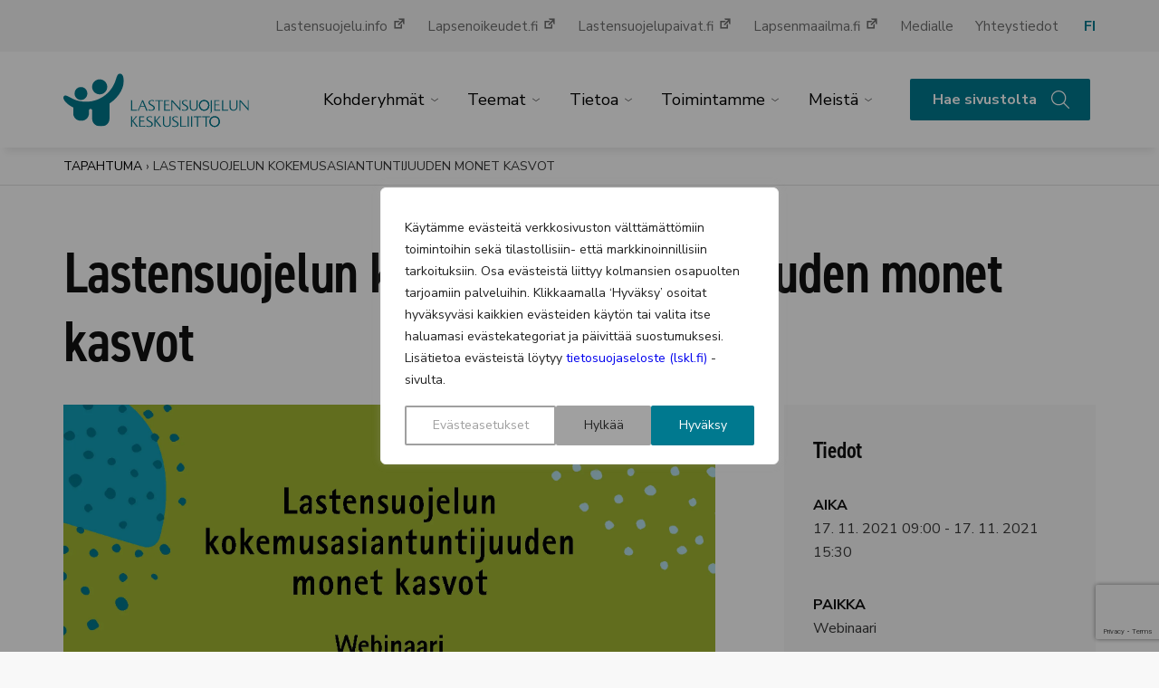

--- FILE ---
content_type: text/html; charset=UTF-8
request_url: https://www.lskl.fi/tapahtumat/lastensuojelun-kokemusasiantuntijuuden-monet-kasvot/
body_size: 41792
content:
<!doctype html>
<html lang="fi" dir="ltr" class="no-js no-webp   ">
<head>
    <meta charset="utf-8">
<script type="text/javascript">
/* <![CDATA[ */
var gform;gform||(document.addEventListener("gform_main_scripts_loaded",function(){gform.scriptsLoaded=!0}),document.addEventListener("gform/theme/scripts_loaded",function(){gform.themeScriptsLoaded=!0}),window.addEventListener("DOMContentLoaded",function(){gform.domLoaded=!0}),gform={domLoaded:!1,scriptsLoaded:!1,themeScriptsLoaded:!1,isFormEditor:()=>"function"==typeof InitializeEditor,callIfLoaded:function(o){return!(!gform.domLoaded||!gform.scriptsLoaded||!gform.themeScriptsLoaded&&!gform.isFormEditor()||(gform.isFormEditor()&&console.warn("The use of gform.initializeOnLoaded() is deprecated in the form editor context and will be removed in Gravity Forms 3.1."),o(),0))},initializeOnLoaded:function(o){gform.callIfLoaded(o)||(document.addEventListener("gform_main_scripts_loaded",()=>{gform.scriptsLoaded=!0,gform.callIfLoaded(o)}),document.addEventListener("gform/theme/scripts_loaded",()=>{gform.themeScriptsLoaded=!0,gform.callIfLoaded(o)}),window.addEventListener("DOMContentLoaded",()=>{gform.domLoaded=!0,gform.callIfLoaded(o)}))},hooks:{action:{},filter:{}},addAction:function(o,r,e,t){gform.addHook("action",o,r,e,t)},addFilter:function(o,r,e,t){gform.addHook("filter",o,r,e,t)},doAction:function(o){gform.doHook("action",o,arguments)},applyFilters:function(o){return gform.doHook("filter",o,arguments)},removeAction:function(o,r){gform.removeHook("action",o,r)},removeFilter:function(o,r,e){gform.removeHook("filter",o,r,e)},addHook:function(o,r,e,t,n){null==gform.hooks[o][r]&&(gform.hooks[o][r]=[]);var d=gform.hooks[o][r];null==n&&(n=r+"_"+d.length),gform.hooks[o][r].push({tag:n,callable:e,priority:t=null==t?10:t})},doHook:function(r,o,e){var t;if(e=Array.prototype.slice.call(e,1),null!=gform.hooks[r][o]&&((o=gform.hooks[r][o]).sort(function(o,r){return o.priority-r.priority}),o.forEach(function(o){"function"!=typeof(t=o.callable)&&(t=window[t]),"action"==r?t.apply(null,e):e[0]=t.apply(null,e)})),"filter"==r)return e[0]},removeHook:function(o,r,t,n){var e;null!=gform.hooks[o][r]&&(e=(e=gform.hooks[o][r]).filter(function(o,r,e){return!!(null!=n&&n!=o.tag||null!=t&&t!=o.priority)}),gform.hooks[o][r]=e)}});
/* ]]> */
</script>

    <meta content="width=device-width,initial-scale=1,viewport-fit=cover" name="viewport">

    <script>
        document.documentElement.classList.remove('no-js');
        document.createElement('canvas').toDataURL('image/webp').indexOf('data:image/webp')===0&&document.documentElement.classList.remove('no-webp');
        if(window.jQuery&&!window.$)$=jQuery
    </script>

    <meta name='robots' content='index, follow, max-image-preview:large, max-snippet:-1, max-video-preview:-1' />
	<style>img:is([sizes="auto" i], [sizes^="auto," i]) { contain-intrinsic-size: 3000px 1500px }</style>
	
<!-- Google Tag Manager for WordPress by gtm4wp.com -->
<script data-cfasync="false" data-pagespeed-no-defer>
	var gtm4wp_datalayer_name = "dataLayer";
	var dataLayer = dataLayer || [];
	const gtm4wp_use_sku_instead = 0;
	const gtm4wp_currency = 'EUR';
	const gtm4wp_product_per_impression = 0;
	const gtm4wp_clear_ecommerce = false;
	const gtm4wp_datalayer_max_timeout = 2000;
</script>
<!-- End Google Tag Manager for WordPress by gtm4wp.com -->
	<!-- This site is optimized with the Yoast SEO plugin v26.7 - https://yoast.com/wordpress/plugins/seo/ -->
	<title>Lastensuojelun kokemusasiantuntijuuden monet kasvot | Lastensuojelun Keskusliitto</title>
	<meta name="description" content="Tule mukaan Lastensuojelun Keskusliiton ajankohtaisiin tapahtumiin. LSKL järjestää mm. teemapäiviä ja -viikkoja, koulutuksia ja valtakunnallisia tapahtumia." />
	<link rel="canonical" href="https://www.lskl.fi/tapahtumat/lastensuojelun-kokemusasiantuntijuuden-monet-kasvot/" />
	<meta property="og:locale" content="fi_FI" />
	<meta property="og:type" content="article" />
	<meta property="og:title" content="Lastensuojelun kokemusasiantuntijuuden monet kasvot | Lastensuojelun Keskusliitto" />
	<meta property="og:description" content="Tule mukaan Lastensuojelun Keskusliiton ajankohtaisiin tapahtumiin. LSKL järjestää mm. teemapäiviä ja -viikkoja, koulutuksia ja valtakunnallisia tapahtumia." />
	<meta property="og:url" content="https://www.lskl.fi/tapahtumat/lastensuojelun-kokemusasiantuntijuuden-monet-kasvot/" />
	<meta property="og:site_name" content="Lastensuojelun Keskusliitto" />
	<meta property="article:publisher" content="https://www.facebook.com/Lastensuojelunkeskusliitto" />
	<meta property="article:modified_time" content="2021-10-14T12:23:16+00:00" />
	<meta property="og:image" content="https://www.lskl.fi/wp-content/uploads/2021/08/Webinaarikuva-verkkosivuille.jpg" />
	<meta property="og:image:width" content="2083" />
	<meta property="og:image:height" content="1488" />
	<meta property="og:image:type" content="image/jpeg" />
	<meta name="twitter:card" content="summary_large_image" />
	<meta name="twitter:site" content="@lastensuojelukl" />
	<meta name="twitter:label1" content="Est. reading time" />
	<meta name="twitter:data1" content="1 minuutti" />
	<script type="application/ld+json" class="yoast-schema-graph">{"@context":"https://schema.org","@graph":[{"@type":"WebPage","@id":"https://www.lskl.fi/tapahtumat/lastensuojelun-kokemusasiantuntijuuden-monet-kasvot/","url":"https://www.lskl.fi/tapahtumat/lastensuojelun-kokemusasiantuntijuuden-monet-kasvot/","name":"Lastensuojelun kokemusasiantuntijuuden monet kasvot | Lastensuojelun Keskusliitto","isPartOf":{"@id":"https://www.lskl.fi/#website"},"primaryImageOfPage":{"@id":"https://www.lskl.fi/tapahtumat/lastensuojelun-kokemusasiantuntijuuden-monet-kasvot/#primaryimage"},"image":{"@id":"https://www.lskl.fi/tapahtumat/lastensuojelun-kokemusasiantuntijuuden-monet-kasvot/#primaryimage"},"thumbnailUrl":"https://www.lskl.fi/wp-content/uploads/2021/08/Webinaarikuva-verkkosivuille.jpg","datePublished":"2021-08-19T05:48:54+00:00","dateModified":"2021-10-14T12:23:16+00:00","description":"Tule mukaan Lastensuojelun Keskusliiton ajankohtaisiin tapahtumiin. LSKL järjestää mm. teemapäiviä ja -viikkoja, koulutuksia ja valtakunnallisia tapahtumia.","breadcrumb":{"@id":"https://www.lskl.fi/tapahtumat/lastensuojelun-kokemusasiantuntijuuden-monet-kasvot/#breadcrumb"},"inLanguage":"fi","potentialAction":[{"@type":"ReadAction","target":["https://www.lskl.fi/tapahtumat/lastensuojelun-kokemusasiantuntijuuden-monet-kasvot/"]}]},{"@type":"ImageObject","inLanguage":"fi","@id":"https://www.lskl.fi/tapahtumat/lastensuojelun-kokemusasiantuntijuuden-monet-kasvot/#primaryimage","url":"https://www.lskl.fi/wp-content/uploads/2021/08/Webinaarikuva-verkkosivuille.jpg","contentUrl":"https://www.lskl.fi/wp-content/uploads/2021/08/Webinaarikuva-verkkosivuille.jpg","width":2083,"height":1488,"caption":"Lastensuojelun kokemusasiantuntijuuden monet kasvot, webinaari 17.11. klo 9-15.30."},{"@type":"BreadcrumbList","@id":"https://www.lskl.fi/tapahtumat/lastensuojelun-kokemusasiantuntijuuden-monet-kasvot/#breadcrumb","itemListElement":[{"@type":"ListItem","position":1,"name":"Tapahtuma","item":"https://www.lskl.fi/tapahtumat/"},{"@type":"ListItem","position":2,"name":"Lastensuojelun kokemusasiantuntijuuden monet kasvot"}]},{"@type":"WebSite","@id":"https://www.lskl.fi/#website","url":"https://www.lskl.fi/","name":"Lastensuojelun Keskusliitto","description":"Lastensuojelun Keskusliitto on vuonna 1937 perustettu lastensuojelualan keskusjärjestö, joka toimii aktiivisena vaikuttajana ja voimien yhdistäjänä lapsen oikeuksien asioissa sekä kansallisella että eurooppalaisella tasolla.","publisher":{"@id":"https://www.lskl.fi/#organization"},"potentialAction":[{"@type":"SearchAction","target":{"@type":"EntryPoint","urlTemplate":"https://www.lskl.fi/?s={search_term_string}"},"query-input":{"@type":"PropertyValueSpecification","valueRequired":true,"valueName":"search_term_string"}}],"inLanguage":"fi"},{"@type":"Organization","@id":"https://www.lskl.fi/#organization","name":"Lastensuojelun Keskusliitto","url":"https://www.lskl.fi/","logo":{"@type":"ImageObject","inLanguage":"fi","@id":"https://www.lskl.fi/#/schema/logo/image/","url":"https://www.lskl.fi/wp-content/uploads/lastensuojelun-keskusliitto/lskl-logo-e1584947735346.jpg","contentUrl":"https://www.lskl.fi/wp-content/uploads/lastensuojelun-keskusliitto/lskl-logo-e1584947735346.jpg","width":600,"height":460,"caption":"Lastensuojelun Keskusliitto"},"image":{"@id":"https://www.lskl.fi/#/schema/logo/image/"},"sameAs":["https://www.facebook.com/Lastensuojelunkeskusliitto","https://x.com/lastensuojelukl","https://www.instagram.com/lastensuojelunkeskusliitto/","https://fi.linkedin.com/company/lastensuojelun-keskusliitto","https://www.youtube.com/channel/UCRC1IrHIscPieYR2KUD5f2A","https://fi.wikipedia.org/wiki/Lastensuojelun_Keskusliitto"]}]}</script>
	<!-- / Yoast SEO plugin. -->


<link rel='dns-prefetch' href='//public.tableau.com' />
<link rel='dns-prefetch' href='//ajax.googleapis.com' />
<link rel='dns-prefetch' href='//www.googletagmanager.com' />
<style id='classic-theme-styles-inline-css' type='text/css'>
/*! This file is auto-generated */
.wp-block-button__link{color:#fff;background-color:#32373c;border-radius:9999px;box-shadow:none;text-decoration:none;padding:calc(.667em + 2px) calc(1.333em + 2px);font-size:1.125em}.wp-block-file__button{background:#32373c;color:#fff;text-decoration:none}
</style>
<style id='global-styles-inline-css' type='text/css'>
:root{--wp--preset--aspect-ratio--square: 1;--wp--preset--aspect-ratio--4-3: 4/3;--wp--preset--aspect-ratio--3-4: 3/4;--wp--preset--aspect-ratio--3-2: 3/2;--wp--preset--aspect-ratio--2-3: 2/3;--wp--preset--aspect-ratio--16-9: 16/9;--wp--preset--aspect-ratio--9-16: 9/16;--wp--preset--color--black: #000000;--wp--preset--color--cyan-bluish-gray: #abb8c3;--wp--preset--color--white: #ffffff;--wp--preset--color--pale-pink: #f78da7;--wp--preset--color--vivid-red: #cf2e2e;--wp--preset--color--luminous-vivid-orange: #ff6900;--wp--preset--color--luminous-vivid-amber: #fcb900;--wp--preset--color--light-green-cyan: #7bdcb5;--wp--preset--color--vivid-green-cyan: #00d084;--wp--preset--color--pale-cyan-blue: #8ed1fc;--wp--preset--color--vivid-cyan-blue: #0693e3;--wp--preset--color--vivid-purple: #9b51e0;--wp--preset--gradient--vivid-cyan-blue-to-vivid-purple: linear-gradient(135deg,rgba(6,147,227,1) 0%,rgb(155,81,224) 100%);--wp--preset--gradient--light-green-cyan-to-vivid-green-cyan: linear-gradient(135deg,rgb(122,220,180) 0%,rgb(0,208,130) 100%);--wp--preset--gradient--luminous-vivid-amber-to-luminous-vivid-orange: linear-gradient(135deg,rgba(252,185,0,1) 0%,rgba(255,105,0,1) 100%);--wp--preset--gradient--luminous-vivid-orange-to-vivid-red: linear-gradient(135deg,rgba(255,105,0,1) 0%,rgb(207,46,46) 100%);--wp--preset--gradient--very-light-gray-to-cyan-bluish-gray: linear-gradient(135deg,rgb(238,238,238) 0%,rgb(169,184,195) 100%);--wp--preset--gradient--cool-to-warm-spectrum: linear-gradient(135deg,rgb(74,234,220) 0%,rgb(151,120,209) 20%,rgb(207,42,186) 40%,rgb(238,44,130) 60%,rgb(251,105,98) 80%,rgb(254,248,76) 100%);--wp--preset--gradient--blush-light-purple: linear-gradient(135deg,rgb(255,206,236) 0%,rgb(152,150,240) 100%);--wp--preset--gradient--blush-bordeaux: linear-gradient(135deg,rgb(254,205,165) 0%,rgb(254,45,45) 50%,rgb(107,0,62) 100%);--wp--preset--gradient--luminous-dusk: linear-gradient(135deg,rgb(255,203,112) 0%,rgb(199,81,192) 50%,rgb(65,88,208) 100%);--wp--preset--gradient--pale-ocean: linear-gradient(135deg,rgb(255,245,203) 0%,rgb(182,227,212) 50%,rgb(51,167,181) 100%);--wp--preset--gradient--electric-grass: linear-gradient(135deg,rgb(202,248,128) 0%,rgb(113,206,126) 100%);--wp--preset--gradient--midnight: linear-gradient(135deg,rgb(2,3,129) 0%,rgb(40,116,252) 100%);--wp--preset--font-size--small: 13px;--wp--preset--font-size--medium: 20px;--wp--preset--font-size--large: 36px;--wp--preset--font-size--x-large: 42px;--wp--preset--spacing--20: 0.44rem;--wp--preset--spacing--30: 0.67rem;--wp--preset--spacing--40: 1rem;--wp--preset--spacing--50: 1.5rem;--wp--preset--spacing--60: 2.25rem;--wp--preset--spacing--70: 3.38rem;--wp--preset--spacing--80: 5.06rem;--wp--preset--shadow--natural: 6px 6px 9px rgba(0, 0, 0, 0.2);--wp--preset--shadow--deep: 12px 12px 50px rgba(0, 0, 0, 0.4);--wp--preset--shadow--sharp: 6px 6px 0px rgba(0, 0, 0, 0.2);--wp--preset--shadow--outlined: 6px 6px 0px -3px rgba(255, 255, 255, 1), 6px 6px rgba(0, 0, 0, 1);--wp--preset--shadow--crisp: 6px 6px 0px rgba(0, 0, 0, 1);}:where(.is-layout-flex){gap: 0.5em;}:where(.is-layout-grid){gap: 0.5em;}body .is-layout-flex{display: flex;}.is-layout-flex{flex-wrap: wrap;align-items: center;}.is-layout-flex > :is(*, div){margin: 0;}body .is-layout-grid{display: grid;}.is-layout-grid > :is(*, div){margin: 0;}:where(.wp-block-columns.is-layout-flex){gap: 2em;}:where(.wp-block-columns.is-layout-grid){gap: 2em;}:where(.wp-block-post-template.is-layout-flex){gap: 1.25em;}:where(.wp-block-post-template.is-layout-grid){gap: 1.25em;}.has-black-color{color: var(--wp--preset--color--black) !important;}.has-cyan-bluish-gray-color{color: var(--wp--preset--color--cyan-bluish-gray) !important;}.has-white-color{color: var(--wp--preset--color--white) !important;}.has-pale-pink-color{color: var(--wp--preset--color--pale-pink) !important;}.has-vivid-red-color{color: var(--wp--preset--color--vivid-red) !important;}.has-luminous-vivid-orange-color{color: var(--wp--preset--color--luminous-vivid-orange) !important;}.has-luminous-vivid-amber-color{color: var(--wp--preset--color--luminous-vivid-amber) !important;}.has-light-green-cyan-color{color: var(--wp--preset--color--light-green-cyan) !important;}.has-vivid-green-cyan-color{color: var(--wp--preset--color--vivid-green-cyan) !important;}.has-pale-cyan-blue-color{color: var(--wp--preset--color--pale-cyan-blue) !important;}.has-vivid-cyan-blue-color{color: var(--wp--preset--color--vivid-cyan-blue) !important;}.has-vivid-purple-color{color: var(--wp--preset--color--vivid-purple) !important;}.has-black-background-color{background-color: var(--wp--preset--color--black) !important;}.has-cyan-bluish-gray-background-color{background-color: var(--wp--preset--color--cyan-bluish-gray) !important;}.has-white-background-color{background-color: var(--wp--preset--color--white) !important;}.has-pale-pink-background-color{background-color: var(--wp--preset--color--pale-pink) !important;}.has-vivid-red-background-color{background-color: var(--wp--preset--color--vivid-red) !important;}.has-luminous-vivid-orange-background-color{background-color: var(--wp--preset--color--luminous-vivid-orange) !important;}.has-luminous-vivid-amber-background-color{background-color: var(--wp--preset--color--luminous-vivid-amber) !important;}.has-light-green-cyan-background-color{background-color: var(--wp--preset--color--light-green-cyan) !important;}.has-vivid-green-cyan-background-color{background-color: var(--wp--preset--color--vivid-green-cyan) !important;}.has-pale-cyan-blue-background-color{background-color: var(--wp--preset--color--pale-cyan-blue) !important;}.has-vivid-cyan-blue-background-color{background-color: var(--wp--preset--color--vivid-cyan-blue) !important;}.has-vivid-purple-background-color{background-color: var(--wp--preset--color--vivid-purple) !important;}.has-black-border-color{border-color: var(--wp--preset--color--black) !important;}.has-cyan-bluish-gray-border-color{border-color: var(--wp--preset--color--cyan-bluish-gray) !important;}.has-white-border-color{border-color: var(--wp--preset--color--white) !important;}.has-pale-pink-border-color{border-color: var(--wp--preset--color--pale-pink) !important;}.has-vivid-red-border-color{border-color: var(--wp--preset--color--vivid-red) !important;}.has-luminous-vivid-orange-border-color{border-color: var(--wp--preset--color--luminous-vivid-orange) !important;}.has-luminous-vivid-amber-border-color{border-color: var(--wp--preset--color--luminous-vivid-amber) !important;}.has-light-green-cyan-border-color{border-color: var(--wp--preset--color--light-green-cyan) !important;}.has-vivid-green-cyan-border-color{border-color: var(--wp--preset--color--vivid-green-cyan) !important;}.has-pale-cyan-blue-border-color{border-color: var(--wp--preset--color--pale-cyan-blue) !important;}.has-vivid-cyan-blue-border-color{border-color: var(--wp--preset--color--vivid-cyan-blue) !important;}.has-vivid-purple-border-color{border-color: var(--wp--preset--color--vivid-purple) !important;}.has-vivid-cyan-blue-to-vivid-purple-gradient-background{background: var(--wp--preset--gradient--vivid-cyan-blue-to-vivid-purple) !important;}.has-light-green-cyan-to-vivid-green-cyan-gradient-background{background: var(--wp--preset--gradient--light-green-cyan-to-vivid-green-cyan) !important;}.has-luminous-vivid-amber-to-luminous-vivid-orange-gradient-background{background: var(--wp--preset--gradient--luminous-vivid-amber-to-luminous-vivid-orange) !important;}.has-luminous-vivid-orange-to-vivid-red-gradient-background{background: var(--wp--preset--gradient--luminous-vivid-orange-to-vivid-red) !important;}.has-very-light-gray-to-cyan-bluish-gray-gradient-background{background: var(--wp--preset--gradient--very-light-gray-to-cyan-bluish-gray) !important;}.has-cool-to-warm-spectrum-gradient-background{background: var(--wp--preset--gradient--cool-to-warm-spectrum) !important;}.has-blush-light-purple-gradient-background{background: var(--wp--preset--gradient--blush-light-purple) !important;}.has-blush-bordeaux-gradient-background{background: var(--wp--preset--gradient--blush-bordeaux) !important;}.has-luminous-dusk-gradient-background{background: var(--wp--preset--gradient--luminous-dusk) !important;}.has-pale-ocean-gradient-background{background: var(--wp--preset--gradient--pale-ocean) !important;}.has-electric-grass-gradient-background{background: var(--wp--preset--gradient--electric-grass) !important;}.has-midnight-gradient-background{background: var(--wp--preset--gradient--midnight) !important;}.has-small-font-size{font-size: var(--wp--preset--font-size--small) !important;}.has-medium-font-size{font-size: var(--wp--preset--font-size--medium) !important;}.has-large-font-size{font-size: var(--wp--preset--font-size--large) !important;}.has-x-large-font-size{font-size: var(--wp--preset--font-size--x-large) !important;}
:where(.wp-block-post-template.is-layout-flex){gap: 1.25em;}:where(.wp-block-post-template.is-layout-grid){gap: 1.25em;}
:where(.wp-block-columns.is-layout-flex){gap: 2em;}:where(.wp-block-columns.is-layout-grid){gap: 2em;}
:root :where(.wp-block-pullquote){font-size: 1.5em;line-height: 1.6;}
</style>
<link rel='stylesheet' id='wc-paytrail-css-css' href='https://www.lskl.fi/wp-content/plugins/wc-paytrail/assets/css/wc-paytrail.css' type='text/css' media='all' />
<link rel='stylesheet' id='woocommerce-layout-css' href='https://www.lskl.fi/wp-content/plugins/woocommerce/assets/css/woocommerce-layout.css' type='text/css' media='all' />
<link rel='stylesheet' id='woocommerce-smallscreen-css' href='https://www.lskl.fi/wp-content/plugins/woocommerce/assets/css/woocommerce-smallscreen.css' type='text/css' media='only screen and (max-width: 768px)' />
<link rel='stylesheet' id='woocommerce-general-css' href='https://www.lskl.fi/wp-content/plugins/woocommerce/assets/css/woocommerce.css' type='text/css' media='all' />
<style id='woocommerce-inline-inline-css' type='text/css'>
.woocommerce form .form-row .required { visibility: visible; }
</style>
<link rel='stylesheet' id='brands-styles-css' href='https://www.lskl.fi/wp-content/plugins/woocommerce/assets/css/brands.css' type='text/css' media='all' />
<link rel='stylesheet' id='dashicons-css' href='https://www.lskl.fi/wp-includes/css/dashicons.min.css' type='text/css' media='all' />
<link rel='stylesheet' id='em-frontend.css-css' href='https://www.lskl.fi/wp-content/themes/everblox/dist/frontend.0e7a6207ad6b953ef21a.css' type='text/css' media='all' />
<script type="text/javascript" id="webtoffee-cookie-consent-js-extra">
/* <![CDATA[ */
var _wccConfig = {"_ipData":[],"_assetsURL":"https:\/\/www.lskl.fi\/wp-content\/plugins\/webtoffee-cookie-consent\/lite\/frontend\/images\/","_publicURL":"https:\/\/www.lskl.fi","_categories":[{"name":"V\u00e4ltt\u00e4m\u00e4tt\u00f6m\u00e4t","slug":"necessary","isNecessary":true,"ccpaDoNotSell":true,"cookies":[{"cookieID":"pll_language","domain":".www.lskl.fi","provider":"plugins\/polylang"},{"cookieID":"wt_consent","domain":"www.lskl.fi","provider":""},{"cookieID":"_GRECAPTCHA","domain":"www.google.com","provider":"google.com"},{"cookieID":"rc::a","domain":"google.com","provider":"google.com"},{"cookieID":"rc::f","domain":"google.com","provider":"google.com"},{"cookieID":"rc::b","domain":"google.com","provider":"google.com"},{"cookieID":"rc::c","domain":"google.com","provider":"google.com"},{"cookieID":"VISITOR_PRIVACY_METADATA","domain":".youtube.com","provider":"youtube.com"},{"cookieID":"PHPSESSID","domain":".lyyti.fi","provider":""}],"active":true,"defaultConsent":{"gdpr":true,"ccpa":true},"foundNoCookieScript":false},{"name":"Toiminnalliset","slug":"functional","isNecessary":false,"ccpaDoNotSell":true,"cookies":[{"cookieID":"VISITOR_INFO1_LIVE","domain":".youtube.com","provider":"youtube.com"},{"cookieID":"yt-remote-connected-devices","domain":"youtube.com","provider":"youtube.com"},{"cookieID":"ytidb::LAST_RESULT_ENTRY_KEY","domain":"youtube.com","provider":"youtube.com"},{"cookieID":"yt-remote-device-id","domain":"youtube.com","provider":"youtube.com"},{"cookieID":"yt-remote-session-name","domain":"youtube.com","provider":"youtube.com"},{"cookieID":"yt-remote-fast-check-period","domain":"youtube.com","provider":"youtube.com"},{"cookieID":"yt-remote-session-app","domain":"youtube.com","provider":"youtube.com"},{"cookieID":"yt-remote-cast-available","domain":"youtube.com","provider":"youtube.com"},{"cookieID":"yt-remote-cast-installed","domain":"youtube.com","provider":"youtube.com"}],"active":true,"defaultConsent":{"gdpr":false,"ccpa":false},"foundNoCookieScript":false},{"name":"Analytiikka","slug":"analytics","isNecessary":false,"ccpaDoNotSell":true,"cookies":[{"cookieID":"sbjs_migrations","domain":".lskl.fi","provider":"sourcebuster.min.js"},{"cookieID":"sbjs_current_add","domain":".lskl.fi","provider":"sourcebuster.min.js"},{"cookieID":"sbjs_first_add","domain":".lskl.fi","provider":"sourcebuster.min.js"},{"cookieID":"sbjs_current","domain":".lskl.fi","provider":"sourcebuster.min.js"},{"cookieID":"sbjs_first","domain":".lskl.fi","provider":"sourcebuster.min.js"},{"cookieID":"sbjs_udata","domain":".lskl.fi","provider":"sourcebuster.min.js"},{"cookieID":"sbjs_session","domain":".lskl.fi","provider":"sourcebuster.min.js"},{"cookieID":"_ga_*","domain":".lskl.fi","provider":"google-analytics.com|googletagmanager.com\/gtag\/js"},{"cookieID":"_ga","domain":".lskl.fi","provider":"google-analytics.com|googletagmanager.com\/gtag\/js"},{"cookieID":"YSC","domain":".youtube.com","provider":"youtube.com"}],"active":true,"defaultConsent":{"gdpr":false,"ccpa":false},"foundNoCookieScript":false},{"name":"Suorityskyky","slug":"performance","isNecessary":false,"ccpaDoNotSell":true,"cookies":[],"active":true,"defaultConsent":{"gdpr":false,"ccpa":false},"foundNoCookieScript":false},{"name":"Mainonta","slug":"advertisement","isNecessary":false,"ccpaDoNotSell":true,"cookies":[{"cookieID":"_fbp","domain":".lskl.fi","provider":"facebook.net"},{"cookieID":"yt.innertube::nextId","domain":"youtube.com","provider":"youtube.com"},{"cookieID":"yt.innertube::requests","domain":"youtube.com","provider":"youtube.com"}],"active":true,"defaultConsent":{"gdpr":false,"ccpa":false},"foundNoCookieScript":false},{"name":"Muut","slug":"others","isNecessary":false,"ccpaDoNotSell":true,"cookies":[{"cookieID":"__Secure-PHPSESSID","domain":"www.lskl.fi","provider":""},{"cookieID":"__Secure-YNID","domain":".youtube.com","provider":""},{"cookieID":"__Secure-ROLLOUT_TOKEN","domain":".youtube.com","provider":""},{"cookieID":"__Secure-YEC","domain":".youtube.com","provider":""}],"active":true,"defaultConsent":{"gdpr":false,"ccpa":false},"foundNoCookieScript":false}],"_activeLaw":"gdpr","_rootDomain":"","_block":"1","_showBanner":"1","_bannerConfig":{"GDPR":{"settings":{"type":"popup","position":"center","applicableLaw":"gdpr","preferenceCenter":"center","selectedRegion":"ALL","consentExpiry":365,"shortcodes":[{"key":"wcc_readmore","content":"<a href=\"#\" class=\"wcc-policy\" aria-label=\"Ev\u00e4stek\u00e4yt\u00e4nt\u00f6\" target=\"_blank\" rel=\"noopener\" data-tag=\"readmore-button\">Ev\u00e4stek\u00e4yt\u00e4nt\u00f6<\/a>","tag":"readmore-button","status":false,"attributes":{"rel":"nofollow","target":"_blank"}},{"key":"wcc_show_desc","content":"<button class=\"wcc-show-desc-btn\" data-tag=\"show-desc-button\" aria-label=\"N\u00e4yt\u00e4 lis\u00e4\u00e4\">N\u00e4yt\u00e4 lis\u00e4\u00e4<\/button>","tag":"show-desc-button","status":true,"attributes":[]},{"key":"wcc_hide_desc","content":"<button class=\"wcc-show-desc-btn\" data-tag=\"hide-desc-button\" aria-label=\"N\u00e4yt\u00e4 v\u00e4hemm\u00e4n\">N\u00e4yt\u00e4 v\u00e4hemm\u00e4n<\/button>","tag":"hide-desc-button","status":true,"attributes":[]},{"key":"wcc_category_toggle_label","content":"[wcc_{{status}}_category_label] [wcc_preference_{{category_slug}}_title]","tag":"","status":true,"attributes":[]},{"key":"wcc_enable_category_label","content":"ota k\u00e4ytt\u00f6\u00f6n","tag":"","status":true,"attributes":[]},{"key":"wcc_disable_category_label","content":"Poista k\u00e4yt\u00f6st\u00e4","tag":"","status":true,"attributes":[]},{"key":"wcc_video_placeholder","content":"<div class=\"video-placeholder-normal\" data-tag=\"video-placeholder\" id=\"[UNIQUEID]\"><p class=\"video-placeholder-text-normal\" data-tag=\"placeholder-title\">Hyv\u00e4ksy {category} ev\u00e4steen suostumus<\/p><\/div>","tag":"","status":true,"attributes":[]},{"key":"wcc_enable_optout_label","content":"Ota k\u00e4ytt\u00f6\u00f6n","tag":"","status":true,"attributes":[]},{"key":"wcc_disable_optout_label","content":"Poista k\u00e4yt\u00f6st\u00e4","tag":"","status":true,"attributes":[]},{"key":"wcc_optout_toggle_label","content":"[wcc_{{status}}_optout_label] [wcc_optout_option_title]","tag":"","status":true,"attributes":[]},{"key":"wcc_optout_option_title","content":"Henkil\u00f6kohtaisia tietojani ei saa myyd\u00e4 tai jakaa eteenp\u00e4in","tag":"","status":true,"attributes":[]},{"key":"wcc_optout_close_label","content":"kiinni","tag":"","status":true,"attributes":[]}],"bannerEnabled":true},"behaviours":{"reloadBannerOnAccept":false,"loadAnalyticsByDefault":false,"animations":{"onLoad":"animate","onHide":"sticky"}},"config":{"revisitConsent":{"status":true,"tag":"revisit-consent","position":"bottom-left","meta":{"url":"#"},"styles":[],"elements":{"title":{"type":"text","tag":"revisit-consent-title","status":true,"styles":{"color":"#0056a7"}}}},"preferenceCenter":{"toggle":{"status":true,"tag":"detail-category-toggle","type":"toggle","states":{"active":{"styles":{"background-color":"#000000"}},"inactive":{"styles":{"background-color":"#D0D5D2"}}}},"poweredBy":{"status":false,"tag":"detail-powered-by","styles":{"background-color":"#EDEDED","color":"#293C5B"}}},"categoryPreview":{"status":false,"toggle":{"status":true,"tag":"detail-category-preview-toggle","type":"toggle","states":{"active":{"styles":{"background-color":"#000000"}},"inactive":{"styles":{"background-color":"#D0D5D2"}}}}},"videoPlaceholder":{"status":true,"styles":{"background-color":"#00798F","border-color":"#00798F","color":"#ffffff"}},"readMore":{"status":false,"tag":"readmore-button","type":"link","meta":{"noFollow":true,"newTab":true},"styles":{"color":"#00798F","background-color":"transparent","border-color":"transparent"}},"auditTable":{"status":true},"optOption":{"status":true,"toggle":{"status":true,"tag":"optout-option-toggle","type":"toggle","states":{"active":{"styles":{"background-color":"#000000"}},"inactive":{"styles":{"background-color":"#FFFFFF"}}}},"gpcOption":false}}}},"_version":"3.4.4","_logConsent":"1","_tags":[{"tag":"accept-button","styles":{"color":"#FFFFFF","background-color":"#00798F","border-color":"#00798F"}},{"tag":"reject-button","styles":{"color":"#212121","background-color":"#A0A0A0","border-color":"#A0A0A0"}},{"tag":"settings-button","styles":{"color":"#A0A0A0","background-color":"transparent","border-color":"#A0A0A0"}},{"tag":"readmore-button","styles":{"color":"#00798F","background-color":"transparent","border-color":"transparent"}},{"tag":"donotsell-button","styles":{"color":"#1863dc","background-color":"transparent","border-color":"transparent"}},{"tag":"accept-button","styles":{"color":"#FFFFFF","background-color":"#00798F","border-color":"#00798F"}},{"tag":"revisit-consent","styles":[]}],"_rtl":"","_lawSelected":["GDPR"],"_restApiUrl":"https:\/\/directory.cookieyes.com\/api\/v1\/ip","_renewConsent":"","_restrictToCA":"","_customEvents":"","_ccpaAllowedRegions":[],"_gdprAllowedRegions":[],"_closeButtonAction":"reject","_ssl":"1","_providersToBlock":[{"re":"youtube.com","categories":["functional","analytics","advertisement"]},{"re":"sourcebuster.min.js","categories":["analytics"]},{"re":"facebook.net","categories":["advertisement"]}]};
var _wccStyles = {"css":{"GDPR":".wcc-overlay{background: #000000; opacity: 0.4; position: fixed; top: 0; left: 0; width: 100%; height: 100%; z-index: 9999999;}.wcc-popup-overflow{overflow: hidden;}.wcc-hide{display: none;}.wcc-btn-revisit-wrapper{display: flex; padding: 6px; border-radius: 8px; opacity: 0px; background-color:#ffffff; box-shadow: 0px 3px 10px 0px #798da04d;  align-items: center; justify-content: center;  position: fixed; z-index: 999999; cursor: pointer;}.wcc-revisit-bottom-left{bottom: 15px; left: 15px;}.wcc-revisit-bottom-right{bottom: 15px; right: 15px;}.wcc-btn-revisit-wrapper .wcc-btn-revisit{display: flex; align-items: center; justify-content: center; background: none; border: none; cursor: pointer; position: relative; margin: 0; padding: 0;}.wcc-btn-revisit-wrapper .wcc-btn-revisit img{max-width: fit-content; margin: 0; } .wcc-btn-revisit-wrapper .wcc-revisit-help-text{font-size:14px; margin-left:4px; display:none;}.wcc-btn-revisit-wrapper:hover .wcc-revisit-help-text, .wcc-btn-revisit-wrapper:focus-within .wcc-revisit-help-text { display: block;}.wcc-revisit-hide{display: none;}.wcc-preference-btn:hover{cursor:pointer; text-decoration:underline;}.wcc-cookie-audit-table { font-family: inherit; border-collapse: collapse; width: 100%;} .wcc-cookie-audit-table th, .wcc-cookie-audit-table td {text-align: left; padding: 10px; font-size: 12px; color: #000000; word-break: normal; background-color: #d9dfe7; border: 1px solid #cbced6;} .wcc-cookie-audit-table tr:nth-child(2n + 1) td { background: #f1f5fa; }.wcc-consent-container{position: fixed; width: 440px; box-sizing: border-box; z-index: 99999999; transform: translate(-50%, -50%); border-radius: 6px;}.wcc-consent-container .wcc-consent-bar{background: #ffffff; border: 1px solid; padding: 20px 26px; border-radius: 6px; box-shadow: 0 -1px 10px 0 #acabab4d;}.wcc-consent-bar .wcc-banner-btn-close{position: absolute; right: 14px; top: 14px; background: none; border: none; cursor: pointer; padding: 0; margin: 0; height: auto; width: auto; min-height: 0; line-height: 0; text-shadow: none; box-shadow: none;}.wcc-consent-bar .wcc-banner-btn-close img{height: 10px; width: 10px; margin: 0;}.wcc-popup-center{top: 50%; left: 50%;}.wcc-custom-brand-logo-wrapper .wcc-custom-brand-logo{width: 100px; height: auto; margin: 0 0 12px 0;}.wcc-notice .wcc-title{color: #212121; font-weight: 700; font-size: 18px; line-height: 24px; margin: 0 0 12px 0; word-break: break-word;}.wcc-notice-des *{font-size: 14px;}.wcc-notice-des{color: #212121; font-size: 14px; line-height: 24px; font-weight: 400;}.wcc-notice-des img{min-height: 25px; min-width: 25px;}.wcc-consent-bar .wcc-notice-des p{color: inherit; margin-top: 0; word-break: break-word;}.wcc-notice-des p:last-child{margin-bottom: 0;}.wcc-notice-des a.wcc-policy,.wcc-notice-des button.wcc-policy{font-size: 14px; color: #1863dc; white-space: nowrap; cursor: pointer; background: transparent; border: 1px solid; text-decoration: underline;}.wcc-notice-des button.wcc-policy{padding: 0;}.wcc-notice-des a.wcc-policy:focus-visible,.wcc-consent-bar .wcc-banner-btn-close:focus-visible,.wcc-notice-des button.wcc-policy:focus-visible,.wcc-preference-content-wrapper .wcc-show-desc-btn:focus-visible,.wcc-accordion-header .wcc-accordion-btn:focus-visible,.wcc-preference-header .wcc-btn-close:focus-visible,.wcc-switch input[type=\"checkbox\"]:focus-visible,.wcc-btn:focus-visible{outline: 2px solid #1863dc; outline-offset: 2px;}.wcc-btn:focus:not(:focus-visible),.wcc-accordion-header .wcc-accordion-btn:focus:not(:focus-visible),.wcc-preference-content-wrapper .wcc-show-desc-btn:focus:not(:focus-visible),.wcc-btn-revisit-wrapper .wcc-btn-revisit:focus:not(:focus-visible),.wcc-preference-header .wcc-btn-close:focus:not(:focus-visible),.wcc-consent-bar .wcc-banner-btn-close:focus:not(:focus-visible){outline: 0;}button.wcc-show-desc-btn:not(:hover):not(:active){color: #1863dc; background: transparent;}button.wcc-accordion-btn:not(:hover):not(:active),button.wcc-banner-btn-close:not(:hover):not(:active),button.wcc-btn-close:not(:hover):not(:active),button.wcc-btn-revisit:not(:hover):not(:active){background: transparent;}.wcc-consent-bar button:hover,.wcc-modal.wcc-modal-open button:hover,.wcc-consent-bar button:focus,.wcc-modal.wcc-modal-open button:focus{text-decoration: none;}.wcc-notice-btn-wrapper{display: flex; justify-content: center; align-items: center; flex-wrap: wrap; gap: 8px; margin-top: 16px;}.wcc-notice-btn-wrapper .wcc-btn{text-shadow: none; box-shadow: none;}.wcc-btn{flex: auto; max-width: 100%; font-size: 14px; font-family: inherit; line-height: 24px; padding: 8px; font-weight: 500; border-radius: 2px; cursor: pointer; text-align: center; text-transform: none; min-height: 0;}.wcc-btn:hover{opacity: 0.8;}.wcc-btn-customize{color: #1863dc; background: transparent; border: 2px solid #1863dc;}.wcc-btn-reject{color: #1863dc; background: transparent; border: 2px solid #1863dc;}.wcc-btn-accept{background: #1863dc; color: #ffffff; border: 2px solid #1863dc;}.wcc-btn:last-child{margin-right: 0;}@media (max-width: 576px){.wcc-box-bottom-left{bottom: 0; left: 0;}.wcc-box-bottom-right{bottom: 0; right: 0;}.wcc-box-top-left{top: 0; left: 0;}.wcc-box-top-right{top: 0; right: 0;}}@media (max-width: 440px){.wcc-popup-center{width: 100%; max-width: 100%;}.wcc-consent-container .wcc-consent-bar{padding: 20px 0;}.wcc-custom-brand-logo-wrapper, .wcc-notice .wcc-title, .wcc-notice-des, .wcc-notice-btn-wrapper{padding: 0 24px;}.wcc-notice-des{max-height: 40vh; overflow-y: scroll;}.wcc-notice-btn-wrapper{flex-direction: column; gap: 10px;}.wcc-btn{width: 100%;}.wcc-notice-btn-wrapper .wcc-btn-customize{order: 2;}.wcc-notice-btn-wrapper .wcc-btn-reject{order: 3;}.wcc-notice-btn-wrapper .wcc-btn-accept{order: 1;}}@media (max-width: 352px){.wcc-notice .wcc-title{font-size: 16px;}.wcc-notice-des *{font-size: 12px;}.wcc-notice-des, .wcc-btn, .wcc-notice-des a.wcc-policy{font-size: 12px;}}.wcc-modal.wcc-modal-open{display: flex; visibility: visible; -webkit-transform: translate(-50%, -50%); -moz-transform: translate(-50%, -50%); -ms-transform: translate(-50%, -50%); -o-transform: translate(-50%, -50%); transform: translate(-50%, -50%); top: 50%; left: 50%; transition: all 1s ease;}.wcc-modal{box-shadow: 0 32px 68px rgba(0, 0, 0, 0.3); margin: 0 auto; position: fixed; max-width: 100%; background: #ffffff; top: 50%; box-sizing: border-box; border-radius: 6px; z-index: 999999999; color: #212121; -webkit-transform: translate(-50%, 100%); -moz-transform: translate(-50%, 100%); -ms-transform: translate(-50%, 100%); -o-transform: translate(-50%, 100%); transform: translate(-50%, 100%); visibility: hidden; transition: all 0s ease;}.wcc-preference-center{max-height: 79vh; overflow: hidden; width: 845px; overflow: hidden; flex: 1 1 0; display: flex; flex-direction: column; border-radius: 6px;}.wcc-preference-header{display: flex; align-items: center; justify-content: space-between; padding: 22px 24px; border-bottom: 1px solid;}.wcc-preference-header .wcc-preference-title{font-size: 18px; font-weight: 700; line-height: 24px; word-break: break-word;}.wcc-google-privacy-url a {text-decoration:none;color: #1863dc;cursor:pointer;} .wcc-preference-header .wcc-btn-close{cursor: pointer; vertical-align: middle; padding: 0; margin: 0; background: none; border: none; height: auto; width: auto; min-height: 0; line-height: 0; box-shadow: none; text-shadow: none;}.wcc-preference-header .wcc-btn-close img{margin: 0; height: 10px; width: 10px;}.wcc-preference-body-wrapper{padding: 0 24px; flex: 1; overflow: auto; box-sizing: border-box;}.wcc-preference-content-wrapper *,.wcc-preference-body-wrapper *{font-size: 14px;}.wcc-preference-content-wrapper{font-size: 14px; line-height: 24px; font-weight: 400; padding: 12px 0; }.wcc-preference-content-wrapper img{min-height: 25px; min-width: 25px;}.wcc-preference-content-wrapper .wcc-show-desc-btn{font-size: 14px; font-family: inherit; color: #1863dc; text-decoration: none; line-height: 24px; padding: 0; margin: 0; white-space: nowrap; cursor: pointer; background: transparent; border-color: transparent; text-transform: none; min-height: 0; text-shadow: none; box-shadow: none;}.wcc-preference-body-wrapper .wcc-preference-content-wrapper p{color: inherit; margin-top: 0;}.wcc-preference-content-wrapper p:last-child{margin-bottom: 0;}.wcc-accordion-wrapper{margin-bottom: 10px;}.wcc-accordion{border-bottom: 1px solid;}.wcc-accordion:last-child{border-bottom: none;}.wcc-accordion .wcc-accordion-item{display: flex; margin-top: 10px;}.wcc-accordion .wcc-accordion-body{display: none;}.wcc-accordion.wcc-accordion-active .wcc-accordion-body{display: block; padding: 0 22px; margin-bottom: 16px;}.wcc-accordion-header-wrapper{width: 100%; cursor: pointer;}.wcc-accordion-item .wcc-accordion-header{display: flex; justify-content: space-between; align-items: center;}.wcc-accordion-header .wcc-accordion-btn{font-size: 16px; font-family: inherit; color: #212121; line-height: 24px; background: none; border: none; font-weight: 700; padding: 0; margin: 0; cursor: pointer; text-transform: none; min-height: 0; text-shadow: none; box-shadow: none;}.wcc-accordion-header .wcc-always-active{color: #008000; font-weight: 600; line-height: 24px; font-size: 14px;}.wcc-accordion-header-des *{font-size: 14px;}.wcc-accordion-header-des{font-size: 14px; line-height: 24px; margin: 10px 0 16px 0;}.wcc-accordion-header-wrapper .wcc-accordion-header-des p{color: inherit; margin-top: 0;}.wcc-accordion-chevron{margin-right: 22px; position: relative; cursor: pointer;}.wcc-accordion-chevron-hide{display: none;}.wcc-accordion .wcc-accordion-chevron i::before{content: \"\"; position: absolute; border-right: 1.4px solid; border-bottom: 1.4px solid; border-color: inherit; height: 6px; width: 6px; -webkit-transform: rotate(-45deg); -moz-transform: rotate(-45deg); -ms-transform: rotate(-45deg); -o-transform: rotate(-45deg); transform: rotate(-45deg); transition: all 0.2s ease-in-out; top: 8px;}.wcc-accordion.wcc-accordion-active .wcc-accordion-chevron i::before{-webkit-transform: rotate(45deg); -moz-transform: rotate(45deg); -ms-transform: rotate(45deg); -o-transform: rotate(45deg); transform: rotate(45deg);}.wcc-audit-table{background: #f4f4f4; border-radius: 6px;}.wcc-audit-table .wcc-empty-cookies-text{color: inherit; font-size: 12px; line-height: 24px; margin: 0; padding: 10px;}.wcc-audit-table .wcc-cookie-des-table{font-size: 12px; line-height: 24px; font-weight: normal; padding: 15px 10px; border-bottom: 1px solid; border-bottom-color: inherit; margin: 0;}.wcc-audit-table .wcc-cookie-des-table:last-child{border-bottom: none;}.wcc-audit-table .wcc-cookie-des-table li{list-style-type: none; display: flex; padding: 3px 0;}.wcc-audit-table .wcc-cookie-des-table li:first-child{padding-top: 0;}.wcc-cookie-des-table li div:first-child{width: 100px; font-weight: 600; word-break: break-word; word-wrap: break-word;}.wcc-cookie-des-table li div:last-child{flex: 1; word-break: break-word; word-wrap: break-word; margin-left: 8px;}.wcc-cookie-des-table li div:last-child p{color: inherit; margin-top: 0;}.wcc-cookie-des-table li div:last-child p:last-child{margin-bottom: 0;}.wcc-footer-shadow{display: block; width: 100%; height: 40px; background: linear-gradient(180deg, rgba(255, 255, 255, 0) 0%, #ffffff 100%); position: absolute; bottom: calc(100% - 1px);}.wcc-footer-wrapper{position: relative;}.wcc-prefrence-btn-wrapper{display: flex; flex-wrap: wrap; gap: 8px; align-items: center; justify-content: center; padding: 22px 24px; border-top: 1px solid;}.wcc-prefrence-btn-wrapper .wcc-btn{text-shadow: none; box-shadow: none;}.wcc-btn-preferences{color: #1863dc; background: transparent; border: 2px solid #1863dc;}.wcc-preference-header,.wcc-preference-body-wrapper,.wcc-preference-content-wrapper,.wcc-accordion-wrapper,.wcc-accordion,.wcc-accordion-wrapper,.wcc-footer-wrapper,.wcc-prefrence-btn-wrapper{border-color: inherit;}@media (max-width: 845px){.wcc-modal{max-width: calc(100% - 16px);}}@media (max-width: 576px){.wcc-modal{max-width: 100%;}.wcc-preference-center{max-height: 100vh;}.wcc-prefrence-btn-wrapper{flex-direction: column; gap: 10px;}.wcc-accordion.wcc-accordion-active .wcc-accordion-body{padding-right: 0;}.wcc-prefrence-btn-wrapper .wcc-btn{width: 100%;}.wcc-prefrence-btn-wrapper .wcc-btn-reject{order: 3;}.wcc-prefrence-btn-wrapper .wcc-btn-accept{order: 1;}.wcc-prefrence-btn-wrapper .wcc-btn-preferences{order: 2;}}@media (max-width: 425px){.wcc-accordion-chevron{margin-right: 15px;}.wcc-accordion.wcc-accordion-active .wcc-accordion-body{padding: 0 15px;}}@media (max-width: 352px){.wcc-preference-header .wcc-preference-title{font-size: 16px;}.wcc-preference-header{padding: 16px 24px;}.wcc-preference-content-wrapper *, .wcc-accordion-header-des *{font-size: 12px;}.wcc-preference-content-wrapper, .wcc-preference-content-wrapper .wcc-show-more, .wcc-accordion-header .wcc-always-active, .wcc-accordion-header-des, .wcc-preference-content-wrapper .wcc-show-desc-btn{font-size: 12px;}.wcc-accordion-header .wcc-accordion-btn{font-size: 14px;}}.wcc-switch{display: flex;}.wcc-switch input[type=\"checkbox\"]{position: relative; width: 44px; height: 24px; margin: 0; background: #d0d5d2; -webkit-appearance: none; border-radius: 50px; cursor: pointer; outline: 0; border: none; top: 0;}.wcc-switch input[type=\"checkbox\"]:checked{background: #1863dc;}.wcc-switch input[type=\"checkbox\"]:before{position: absolute; content: \"\"; height: 20px; width: 20px; left: 2px; bottom: 2px; border-radius: 50%; background-color: white; -webkit-transition: 0.4s; transition: 0.4s; margin: 0;}.wcc-switch input[type=\"checkbox\"]:after{display: none;}.wcc-switch input[type=\"checkbox\"]:checked:before{-webkit-transform: translateX(20px); -ms-transform: translateX(20px); transform: translateX(20px);}@media (max-width: 425px){.wcc-switch input[type=\"checkbox\"]{width: 38px; height: 21px;}.wcc-switch input[type=\"checkbox\"]:before{height: 17px; width: 17px;}.wcc-switch input[type=\"checkbox\"]:checked:before{-webkit-transform: translateX(17px); -ms-transform: translateX(17px); transform: translateX(17px);}}.video-placeholder-youtube{background-size: 100% 100%; background-position: center; background-repeat: no-repeat; background-color: #b2b0b059; position: relative; display: flex; align-items: center; justify-content: center; max-width: 100%;}.video-placeholder-text-youtube{text-align: center; align-items: center; padding: 10px 16px; background-color: #000000cc; color: #ffffff; border: 1px solid; border-radius: 2px; cursor: pointer;}.video-placeholder-text-youtube:hover{text-decoration:underline;}.video-placeholder-normal{background-image: url(\"\/wp-content\/plugins\/webtoffee-cookie-consent\/lite\/frontend\/images\/placeholder.svg\"); background-size: 80px; background-position: center; background-repeat: no-repeat; background-color: #b2b0b059; position: relative; display: flex; align-items: flex-end; justify-content: center; max-width: 100%;}.video-placeholder-text-normal{align-items: center; padding: 10px 16px; text-align: center; border: 1px solid; border-radius: 2px; cursor: pointer;}.wcc-rtl{direction: rtl; text-align: right;}.wcc-rtl .wcc-banner-btn-close{left: 9px; right: auto;}.wcc-rtl .wcc-notice-btn-wrapper .wcc-btn:last-child{margin-right: 8px;}.wcc-rtl .wcc-notice-btn-wrapper .wcc-btn:first-child{margin-right: 0;}.wcc-rtl .wcc-notice-btn-wrapper{margin-left: 0;}.wcc-rtl .wcc-prefrence-btn-wrapper .wcc-btn{margin-right: 8px;}.wcc-rtl .wcc-prefrence-btn-wrapper .wcc-btn:first-child{margin-right: 0;}.wcc-rtl .wcc-accordion .wcc-accordion-chevron i::before{border: none; border-left: 1.4px solid; border-top: 1.4px solid; left: 12px;}.wcc-rtl .wcc-accordion.wcc-accordion-active .wcc-accordion-chevron i::before{-webkit-transform: rotate(-135deg); -moz-transform: rotate(-135deg); -ms-transform: rotate(-135deg); -o-transform: rotate(-135deg); transform: rotate(-135deg);}@media (max-width: 768px){.wcc-rtl .wcc-notice-btn-wrapper{margin-right: 0;}}@media (max-width: 576px){.wcc-rtl .wcc-notice-btn-wrapper .wcc-btn:last-child{margin-right: 0;}.wcc-rtl .wcc-prefrence-btn-wrapper .wcc-btn{margin-right: 0;}.wcc-rtl .wcc-accordion.wcc-accordion-active .wcc-accordion-body{padding: 0 22px 0 0;}}@media (max-width: 425px){.wcc-rtl .wcc-accordion.wcc-accordion-active .wcc-accordion-body{padding: 0 15px 0 0;}}@media (max-width: 440px){.wcc-consent-bar .wcc-banner-btn-close,.wcc-preference-header .wcc-btn-close{padding: 17px;}.wcc-consent-bar .wcc-banner-btn-close {right: 2px; top: 6px; } .wcc-preference-header{padding: 12px 0 12px 24px;}} @media (min-width: 768px) and (max-width: 1024px) {.wcc-consent-bar .wcc-banner-btn-close,.wcc-preference-header .wcc-btn-close{padding: 17px;}.wcc-consent-bar .wcc-banner-btn-close {right: 2px; top: 6px; } .wcc-preference-header{padding: 12px 0 12px 24px;}}@supports not (gap: 10px){.wcc-btn{margin: 0 8px 0 0;}@media (max-width: 440px){.wcc-notice-btn-wrapper{margin-top: 0;}.wcc-btn{margin: 10px 0 0 0;}.wcc-notice-btn-wrapper .wcc-btn-accept{margin-top: 16px;}}@media (max-width: 576px){.wcc-prefrence-btn-wrapper .wcc-btn{margin: 10px 0 0 0;}.wcc-prefrence-btn-wrapper .wcc-btn-accept{margin-top: 0;}}}.wcc-hide-ad-settings{display: none;}button.wcc-iab-dec-btn,.wcc-child-accordion-header-wrapper .wcc-child-accordion-btn,.wcc-vendor-wrapper .wcc-show-table-btn{font-size: 14px; font-family: inherit; line-height: 24px; padding: 0; margin: 0; cursor: pointer; text-decoration: none; background: none; border: none; text-transform: none; min-height: 0; text-shadow: none; box-shadow: none;}button.wcc-iab-dec-btn{color: #1863dc;}.wcc-iab-detail-wrapper{display: flex; flex-direction: column; overflow: hidden; border-color: inherit; height: 100vh;}.wcc-iab-detail-wrapper .wcc-iab-preference-des,.wcc-iab-detail-wrapper .wcc-google-privacy-policy{padding: 12px 24px; font-size: 14px; line-height: 24px;}.wcc-iab-detail-wrapper .wcc-iab-preference-des p{color: inherit; margin-top: 0;}.wcc-iab-detail-wrapper .wcc-iab-preference-des p:last-child{margin-bottom: 0;}.wcc-iab-detail-wrapper .wcc-iab-navbar-wrapper{padding: 0 24px; border-color: inherit;}.wcc-iab-navbar-wrapper .wcc-iab-navbar{display: flex; list-style-type: none; margin: 0; padding: 0; border-bottom: 1px solid; border-color: inherit;}.wcc-iab-navbar .wcc-iab-nav-item{margin: 0 12px;}.wcc-iab-nav-item.wcc-iab-nav-item-active{border-bottom: 4px solid #000000;}.wcc-iab-navbar .wcc-iab-nav-item:first-child{margin: 0 12px 0 0;}.wcc-iab-navbar .wcc-iab-nav-item:last-child{margin: 0 0 0 12px;}.wcc-iab-nav-item button.wcc-iab-nav-btn{padding: 6px 0 14px; color: #757575; font-size: 16px; line-height: 24px; cursor: pointer; background: transparent; border-color: transparent; text-transform: none; min-height: 0; text-shadow: none; box-shadow: none;}.wcc-iab-nav-item.wcc-iab-nav-item-active button.wcc-iab-nav-btn{color: #1863dc; font-weight: 700;}.wcc-iab-detail-wrapper .wcc-iab-detail-sub-wrapper{flex: 1; overflow: auto; border-color: inherit;}.wcc-accordion .wcc-accordion-iab-item{display: flex; padding: 20px 0; cursor: pointer;}.wcc-accordion-header-wrapper .wcc-accordion-header{display: flex; align-items: center; justify-content: space-between;}.wcc-accordion-title {display:flex; align-items:center; font-size:16px;}.wcc-accordion-body .wcc-child-accordion{padding: 0 15px; background-color: #f4f4f4; box-shadow: inset 0px -1px 0px rgba(0, 0, 0, 0.1); border-radius: 6px; margin-bottom: 20px;}.wcc-child-accordion .wcc-child-accordion-item{display: flex; padding: 15px 0; cursor: pointer;}.wcc-accordion-body .wcc-child-accordion.wcc-accordion-active{padding: 0 15px 15px;}.wcc-child-accordion.wcc-accordion-active .wcc-child-accordion-item{padding: 15px 0 0;}.wcc-child-accordion-chevron{margin-right: 18px; position: relative; cursor: pointer;}.wcc-child-accordion .wcc-child-accordion-chevron i::before{content: \"\"; position: absolute; border-right: 1.4px solid; border-bottom: 1.4px solid; border-color: #212121; height: 6px; width: 6px; -webkit-transform: rotate(-45deg); -moz-transform: rotate(-45deg); -ms-transform: rotate(-45deg); -o-transform: rotate(-45deg); transform: rotate(-45deg); transition: all 0.2s ease-in-out; top: 8px;}.wcc-child-accordion.wcc-accordion-active .wcc-child-accordion-chevron i::before{top: 6px; -webkit-transform: rotate(45deg); -moz-transform: rotate(45deg); -ms-transform: rotate(45deg); -o-transform: rotate(45deg); transform: rotate(45deg);}.wcc-child-accordion-item .wcc-child-accordion-header-wrapper{display: flex; align-items: center; justify-content: space-between; flex-wrap: wrap; width: 100%;}.wcc-child-accordion-header-wrapper .wcc-child-accordion-btn{color: #212121; font-weight: 700; text-align: left;}.wcc-child-accordion-header-wrapper .wcc-switch-wrapper{color: #212121; display: flex; align-items: center; justify-content: end; flex-wrap: wrap;}.wcc-switch-wrapper .wcc-legitimate-switch-wrapper,.wcc-switch-wrapper .wcc-consent-switch-wrapper{display: flex; align-items: center; justify-content: center;}.wcc-legitimate-switch-wrapper.wcc-switch-separator{border-right: 1px solid #d0d5d2; padding: 0 10px 0 0;}.wcc-switch-wrapper .wcc-consent-switch-wrapper{padding: 0 0 0 10px;}.wcc-legitimate-switch-wrapper .wcc-switch-label,.wcc-consent-switch-wrapper .wcc-switch-label{font-size: 14px; line-height: 24px; margin: 0 8px 0 0;}.wcc-switch-sm{display: flex;}.wcc-switch-sm input[type=\"checkbox\"]{position: relative; width: 34px; height: 20px; margin: 0; background: #d0d5d2; -webkit-appearance: none; border-radius: 50px; cursor: pointer; outline: 0; border: none; top: 0;}.wcc-switch-sm input[type=\"checkbox\"]:checked{background: #1863dc;}.wcc-switch-sm input[type=\"checkbox\"]:before{position: absolute; content: \"\"; height: 16px; width: 16px; left: 2px; bottom: 2px; border-radius: 50%; background-color: white; -webkit-transition: 0.4s; transition: 0.4s; margin: 0;}.wcc-switch-sm input[type=\"checkbox\"]:checked:before{-webkit-transform: translateX(14px); -ms-transform: translateX(14px); transform: translateX(14px);}.wcc-switch-sm input[type=\"checkbox\"]:focus-visible{outline: 2px solid #1863dc; outline-offset: 2px;}.wcc-child-accordion .wcc-child-accordion-body,.wcc-preference-body-wrapper .wcc-iab-detail-title{display: none;}.wcc-child-accordion.wcc-accordion-active .wcc-child-accordion-body{display: block;}.wcc-accordion-iab-item .wcc-accordion-btn{color: inherit;}.wcc-child-accordion-body .wcc-iab-ad-settings-details{color: #212121; font-size: 12px; line-height: 24px; margin: 0 0 0 18px;}.wcc-child-accordion-body .wcc-iab-ad-settings-details *{font-size: 12px; line-height: 24px; word-wrap: break-word;}.wcc-iab-ad-settings-details .wcc-vendor-wrapper{color: #212121;}.wcc-iab-ad-settings-details .wcc-iab-ad-settings-details-des,.wcc-iab-ad-settings-details .wcc-vendor-privacy-link{margin: 13px 0 11px;}.wcc-iab-illustrations p,.wcc-iab-illustrations .wcc-iab-illustrations-des{margin: 0;}.wcc-iab-illustrations .wcc-iab-illustrations-title,.wcc-vendor-privacy-link .wcc-vendor-privacy-link-title,.wcc-vendor-legitimate-link .wcc-vendor-legitimate-link-title{font-weight: 700;}.wcc-vendor-privacy-link .external-link-img,.wcc-vendor-legitimate-link .external-link-img{display: inline-block; vertical-align: text-top;}.wcc-iab-illustrations .wcc-iab-illustrations-des{padding: 0 0 0 24px;}.wcc-iab-ad-settings-details .wcc-iab-vendors-count-wrapper{font-weight: 700; margin: 11px 0 0;}.wcc-vendor-wrapper .wcc-vendor-data-retention-section,.wcc-vendor-wrapper .wcc-vendor-purposes-section,.wcc-vendor-wrapper .wcc-vendor-special-purposes-section,.wcc-vendor-wrapper .wcc-vendor-features-section,.wcc-vendor-wrapper .wcc-vendor-special-features-section,.wcc-vendor-wrapper .wcc-vendor-categories-section,.wcc-vendor-wrapper .wcc-vendor-storage-overview-section,.wcc-vendor-wrapper .wcc-vendor-storage-disclosure-section,.wcc-vendor-wrapper .wcc-vendor-legitimate-link{margin: 11px 0;}.wcc-vendor-privacy-link a,.wcc-vendor-legitimate-link a{text-decoration: none; color: #1863dc;}.wcc-vendor-data-retention-section .wcc-vendor-data-retention-value,.wcc-vendor-purposes-section .wcc-vendor-purposes-title,.wcc-vendor-special-purposes-section .wcc-vendor-special-purposes-title,.wcc-vendor-features-section .wcc-vendor-features-title,.wcc-vendor-special-features-section .wcc-vendor-special-features-title,.wcc-vendor-categories-section .wcc-vendor-categories-title,.wcc-vendor-storage-overview-section .wcc-vendor-storage-overview-title{font-weight: 700; margin: 0;}.wcc-vendor-storage-disclosure-section .wcc-vendor-storage-disclosure-title{font-weight: 700; margin: 0 0 11px;}.wcc-vendor-data-retention-section .wcc-vendor-data-retention-list,.wcc-vendor-purposes-section .wcc-vendor-purposes-list,.wcc-vendor-special-purposes-section .wcc-vendor-special-purposes-list,.wcc-vendor-features-section .wcc-vendor-features-list,.wcc-vendor-special-features-section .wcc-vendor-special-features-list,.wcc-vendor-categories-section .wcc-vendor-categories-list,.wcc-vendor-storage-overview-section .wcc-vendor-storage-overview-list,.wcc-vendor-storage-disclosure-section .wcc-vendor-storage-disclosure-list{margin: 0; padding: 0 0 0 18px;}.wcc-cookie-des-table .wcc-purposes-list{padding: 0 0 0 12px; margin: 0;}.wcc-cookie-des-table .wcc-purposes-list li{display: list-item; list-style-type: disc;}.wcc-vendor-wrapper .wcc-show-table-btn{font-size: 12px; color: #1863dc;}.wcc-vendor-wrapper .wcc-loader,.wcc-vendor-wrapper .wcc-error-msg{margin: 0;}.wcc-vendor-wrapper .wcc-error-msg{color: #e71d36;}.wcc-audit-table.wcc-vendor-audit-table{background-color: #ffffff; border-color: #f4f4f4;}.wcc-audit-table.wcc-vendor-audit-table .wcc-cookie-des-table li div:first-child{width: 200px;}button.wcc-iab-dec-btn:focus-visible,button.wcc-child-accordion-btn:focus-visible,button.wcc-show-table-btn:focus-visible,button.wcc-iab-nav-btn:focus-visible,.wcc-vendor-privacy-link a:focus-visible,.wcc-vendor-legitimate-link a:focus-visible{outline: 2px solid #1863dc; outline-offset: 2px;}button.wcc-iab-dec-btn:not(:hover):not(:active),button.wcc-iab-nav-btn:not(:hover):not(:active),button.wcc-child-accordion-btn:not(:hover):not(:active),button.wcc-show-table-btn:not(:hover):not(:active),.wcc-vendor-privacy-link a:not(:hover):not(:active),.wcc-vendor-legitimate-link a:not(:hover):not(:active){background: transparent;}.wcc-accordion-iab-item button.wcc-accordion-btn:not(:hover):not(:active){color: inherit;}button.wcc-iab-nav-btn:not(:hover):not(:active){color: #757575;}button.wcc-iab-dec-btn:not(:hover):not(:active),.wcc-iab-nav-item.wcc-iab-nav-item-active button.wcc-iab-nav-btn:not(:hover):not(:active),button.wcc-show-table-btn:not(:hover):not(:active){color: #1863dc;}button.wcc-child-accordion-btn:not(:hover):not(:active){color: #212121;}button.wcc-iab-nav-btn:focus:not(:focus-visible),button.wcc-iab-dec-btn:focus:not(:focus-visible),button.wcc-child-accordion-btn:focus:not(:focus-visible),button.wcc-show-table-btn:focus:not(:focus-visible){outline: 0;}.wcc-switch-sm input[type=\"checkbox\"]:after{display: none;}@media (max-width: 768px){.wcc-child-accordion-header-wrapper .wcc-switch-wrapper{width: 100%;}}@media (max-width: 576px){.wcc-hide-ad-settings{display: block;}.wcc-iab-detail-wrapper{display: block; flex: 1; overflow: auto; border-color: inherit;}.wcc-iab-detail-wrapper .wcc-iab-navbar-wrapper{display: none;}.wcc-iab-detail-sub-wrapper .wcc-preference-body-wrapper{border-top: 1px solid; border-color: inherit;}.wcc-preference-body-wrapper .wcc-iab-detail-title{display: block; font-size: 16px; font-weight: 700; margin: 10px 0 0; line-height: 24px;}.wcc-audit-table.wcc-vendor-audit-table .wcc-cookie-des-table li div:first-child{width: 100px;}}@media (max-width: 425px){.wcc-switch-sm input[type=\"checkbox\"]{width: 25px; height: 16px;}.wcc-switch-sm input[type=\"checkbox\"]:before{height: 12px; width: 12px;}.wcc-switch-sm input[type=\"checkbox\"]:checked:before{-webkit-transform: translateX(9px); -ms-transform: translateX(9px); transform: translateX(9px);}.wcc-child-accordion-chevron{margin-right: 15px;}.wcc-child-accordion-body .wcc-iab-ad-settings-details{margin: 0 0 0 15px;}}@media (max-width: 352px){.wcc-iab-detail-wrapper .wcc-iab-preference-des, .wcc-child-accordion-header-wrapper .wcc-child-accordion-btn, .wcc-legitimate-switch-wrapper .wcc-switch-label, .wcc-consent-switch-wrapper .wcc-switch-label, button.wcc-iab-dec-btn{font-size: 12px;}.wcc-preference-body-wrapper .wcc-iab-detail-title{font-size: 14px;}}.wcc-rtl .wcc-child-accordion .wcc-child-accordion-chevron i::before{border: none; border-left: 1.4px solid; border-top: 1.4px solid; left: 12px;}.wcc-rtl .wcc-child-accordion.wcc-accordion-active .wcc-child-accordion-chevron i::before{-webkit-transform: rotate(-135deg); -moz-transform: rotate(-135deg); -ms-transform: rotate(-135deg); -o-transform: rotate(-135deg); transform: rotate(-135deg);}.wcc-rtl .wcc-child-accordion-body .wcc-iab-ad-settings-details{margin: 0 18px 0 0;}.wcc-rtl .wcc-iab-illustrations .wcc-iab-illustrations-des{padding: 0 24px 0 0;}.wcc-rtl .wcc-consent-switch-wrapper .wcc-switch-label,.wcc-rtl .wcc-legitimate-switch-wrapper .wcc-switch-label{margin: 0 0 0 8px;}.wcc-rtl .wcc-switch-wrapper .wcc-legitimate-switch-wrapper{padding: 0; border-right: none;}.wcc-rtl .wcc-legitimate-switch-wrapper.wcc-switch-separator{border-left: 1px solid #d0d5d2; padding: 0 0 0 10px;}.wcc-rtl .wcc-switch-wrapper .wcc-consent-switch-wrapper{padding: 0 10px 0 0;}.wcc-rtl .wcc-child-accordion-header-wrapper .wcc-child-accordion-btn{text-align: right;}.wcc-rtl .wcc-vendor-data-retention-section .wcc-vendor-data-retention-list,.wcc-rtl .wcc-vendor-purposes-section .wcc-vendor-purposes-list,.wcc-rtl .wcc-vendor-special-purposes-section .wcc-vendor-special-purposes-list,.wcc-rtl .wcc-vendor-features-section .wcc-vendor-features-list,.wcc-rtl .wcc-vendor-special-features-section .wcc-vendor-special-features-list,.wcc-rtl .wcc-vendor-categories-section .wcc-vendor-categories-list,.wcc-rtl .wcc-vendor-storage-overview-section .wcc-vendor-storage-overview-list,.wcc-rtl .wcc-vendor-storage-disclosure-section .wcc-vendor-storage-disclosure-list{padding: 0 18px 0 0;}@media (max-width: 425px){.wcc-rtl .wcc-child-accordion-body .wcc-iab-ad-settings-details{margin: 0 15px 0 0;}}@media (max-height: 480px) {.wcc-consent-container {max-height: 100vh; overflow-y: scroll;} .wcc-notice-des { max-height: unset; overflow-y: unset; } .wcc-preference-center { height: 100vh; overflow: auto; } .wcc-preference-center .wcc-preference-body-wrapper { overflow: unset; } }"}};
var _wccApi = {"base":"https:\/\/www.lskl.fi\/wp-json\/wcc\/v1\/","nonce":"c31b8b756c"};
var _wccGCMConfig = {"_mode":"advanced","_urlPassthrough":"","_debugMode":"","_redactData":"","_regions":[],"_wccBypass":"","wait_for_update":"500","_isGTMTemplate":""};
/* ]]> */
</script>
<script type="text/javascript" src="https://www.lskl.fi/wp-content/plugins/webtoffee-cookie-consent/lite/frontend/js/script.min.js" id="webtoffee-cookie-consent-js"></script>
<script type="text/javascript" src="https://www.lskl.fi/wp-content/plugins/webtoffee-cookie-consent/lite/frontend/js/gcm.min.js" id="webtoffee-cookie-consent-gcm-js"></script>
<script type="text/javascript" src="https://public.tableau.com/javascripts/api/tableau-2.1.1.min.js" id="tableau-js-js"></script>
<script type="text/javascript" src="https://ajax.googleapis.com/ajax/libs/jquery/1.12.4/jquery.min.js" id="jquery-js"></script>
<script type="text/javascript" src="https://www.lskl.fi/wp-content/plugins/simple-tableau-viz/js/simple-tableau-viz-public.js" id="tableau-init-viz-js-js"></script>
<script type="text/javascript" src="https://www.lskl.fi/wp-content/plugins/wc-paytrail/assets/js/wc-paytrail.js" id="wc-paytrail-js-js"></script>
<script type="text/javascript" src="https://www.lskl.fi/wp-content/plugins/woocommerce/assets/js/jquery-blockui/jquery.blockUI.min.js" id="jquery-blockui-js" defer="defer" data-wp-strategy="defer"></script>
<script type="text/javascript" id="wc-add-to-cart-js-extra">
/* <![CDATA[ */
var wc_add_to_cart_params = {"ajax_url":"\/wp-admin\/admin-ajax.php","wc_ajax_url":"\/?wc-ajax=%%endpoint%%","i18n_view_cart":"N\u00e4yt\u00e4 ostoskori","cart_url":"https:\/\/www.lskl.fi\/cart\/","is_cart":"","cart_redirect_after_add":"yes"};
/* ]]> */
</script>
<script type="text/javascript" src="https://www.lskl.fi/wp-content/plugins/woocommerce/assets/js/frontend/add-to-cart.min.js" id="wc-add-to-cart-js" defer="defer" data-wp-strategy="defer"></script>
<script type="text/javascript" src="https://www.lskl.fi/wp-content/plugins/woocommerce/assets/js/js-cookie/js.cookie.min.js" id="js-cookie-js" defer="defer" data-wp-strategy="defer"></script>
<script type="text/javascript" id="woocommerce-js-extra">
/* <![CDATA[ */
var woocommerce_params = {"ajax_url":"\/wp-admin\/admin-ajax.php","wc_ajax_url":"\/?wc-ajax=%%endpoint%%","i18n_password_show":"Show password","i18n_password_hide":"Hide password"};
/* ]]> */
</script>
<script type="text/javascript" src="https://www.lskl.fi/wp-content/plugins/woocommerce/assets/js/frontend/woocommerce.min.js" id="woocommerce-js" defer="defer" data-wp-strategy="defer"></script>
<script type="text/javascript" id="em-frontend.js-js-extra">
/* <![CDATA[ */
var emScriptData = {"path":"\/wp-content\/themes\/everblox","siteurl":"https:\/\/www.lskl.fi","lang":"fi"};
var emFeedConfig = {"apiUrl":"https:\/\/www.lskl.fi\/wp-json\/everblox\/v1\/feed?lang=fi","text":{"notFound":"Valituilla suodattimilla ei l\u00f6ytynyt sis\u00e4lt\u00f6\u00e4.","filtersTitle":"Rajaa hakutuloksia","categoriesTitle":"Kategoriat","typesTitle":"Sis\u00e4lt\u00f6tyyppi","themesTitle":"Teema","tagsTitle":"Aihesanat","searchTitle":"Haku","searchPlaceholder":"Kirjoita t\u00e4h\u00e4n","searchAriaLabel":"Hakutulokset","orderBy":"Lajitteluperuste","selectAll":"Kaikki","selectClear":"Tyhjenn\u00e4"},"svg":{"arrowRight":"<svg xmlns=\"http:\/\/www.w3.org\/2000\/svg\" viewBox=\"0 0 16 16\"><path d=\"M16 8.7v-.4c0-.1-.1-.1-.1-.2l-5-5c-.2-.2-.5-.2-.7 0s-.2.5 0 .7L14.3 8H.5c-.3 0-.5.2-.5.5s.2.5.5.5h13.8l-4.1 4.1c-.2.2-.2.5 0 .7.1.1.2.1.4.1s.3 0 .4-.1l5-5c-.1 0-.1 0 0-.1z\" fill=\"#444\"\/><\/svg>"}};
var emContactListingConfig = {"apiUrl":"https:\/\/www.lskl.fi\/wp-json\/everblox\/v1\/contacts?lang=fi","text":{"notFound":"Valituilla suodattimilla ei l\u00f6ytynyt sis\u00e4lt\u00f6\u00e4.","filtersTitle":"Rajaa hakutuloksia","categoriesTitle":"Kategoriat","typesTitle":"Sis\u00e4lt\u00f6tyyppi","themesTitle":"Teema","tagsTitle":"Aihesanat","searchTitle":"Haku","searchPlaceholder":"Kirjoita t\u00e4h\u00e4n","searchAriaLabel":"Hakutulokset","orderBy":"Lajitteluperuste","selectAll":"Kaikki","profilePage":"Katso profiili","selectClear":"Tyhjenn\u00e4"},"svg":{"arrowRight":"<svg xmlns=\"http:\/\/www.w3.org\/2000\/svg\" viewBox=\"0 0 16 16\"><path d=\"M16 8.7v-.4c0-.1-.1-.1-.1-.2l-5-5c-.2-.2-.5-.2-.7 0s-.2.5 0 .7L14.3 8H.5c-.3 0-.5.2-.5.5s.2.5.5.5h13.8l-4.1 4.1c-.2.2-.2.5 0 .7.1.1.2.1.4.1s.3 0 .4-.1l5-5c-.1 0-.1 0 0-.1z\" fill=\"#444\"\/><\/svg>"}};
var emSearchConfig = {"apiUrl":"https:\/\/www.lskl.fi\/wp-json\/everblox\/v1\/search","language":"fi","minLength":"3","recommendations":[{"term":"Lapsen oikeudet"},{"term":"Anna \u00e4\u00e4ni lapselle"},{"term":"Osallisuus"},{"term":"Lapsivaikutusten arviointi"},{"term":"Eduskuntavaalit"}],"popularPosts":[{"id":20617,"type":{"id":"blog","name":"Blogit"},"typeLabel":"Blogit","timestamp":1768552213,"title":"Lastensuojelun ep\u00e4m\u00e4\u00e4r\u00e4iset kirjaukset vanhemman stressin aiheena - ja miten niit\u00e4 voisi parantaa","excerpt":"Yksi vanhempien hyvin tuntema asia lastensuojelussa\u00a0on\u00a0niin sanotut ep\u00e4m\u00e4\u00e4r\u00e4iset\u00a0kirjaukset\u00a0lapsen ja perheen asioista. Aloin pohtimaan, ovatko virallisten&hellip;","permalink":"https:\/\/www.lskl.fi\/blog\/lastensuojelun-epamaaraiset-kirjaukset\/","themes":[],"tags":[{"id":"kokemusasiantuntijuus","name":"kokemusasiantuntijuus","permalink":"https:\/\/www.lskl.fi\/tag\/kokemusasiantuntijuus\/"},{"id":"sijaishuolto","name":"sijaishuolto","permalink":"https:\/\/www.lskl.fi\/tag\/sijaishuolto\/"},{"id":"sosiaaliset-innovaatiot","name":"sosiaaliset innovaatiot","permalink":"https:\/\/www.lskl.fi\/tag\/sosiaaliset-innovaatiot\/"},{"id":"vanhemmuus","name":"vanhemmuus","permalink":"https:\/\/www.lskl.fi\/tag\/vanhemmuus\/"}],"featured_image":"https:\/\/www.lskl.fi\/wp-content\/uploads\/2026\/01\/uutiskirjeeseen-otsikoita-ja-blogikuvia-22-800x311.png"},{"id":20608,"type":{"id":"news","name":"Uutiset"},"typeLabel":"Uutiset","timestamp":1768201203,"title":"Etsimme lastensuojelun erityisasiantuntijaa","excerpt":"Tarjoamme monipuolisen teht\u00e4v\u00e4kent\u00e4n ja tilaisuuden yhteiskunnalliseen vaikuttamiseen lastensuojelun, lapsen oikeuksien ja osallisuuden puolesta. Haettavan erityisasiantuntijan&hellip;","permalink":"https:\/\/www.lskl.fi\/uutiset\/etsimme-lastensuojelun-erityisasiantuntijaa\/","themes":[],"tags":[{"id":"avoin-tyopaikka","name":"avoin ty\u00f6paikka","permalink":"https:\/\/www.lskl.fi\/tag\/avoin-tyopaikka\/"},{"id":"lastensuojelun-keskusliitto","name":"lastensuojelun keskusliitto","permalink":"https:\/\/www.lskl.fi\/tag\/lastensuojelun-keskusliitto\/"}],"featured_image":"https:\/\/www.lskl.fi\/wp-content\/uploads\/2025\/05\/LSKL-logo-pysty-verkko-.jpg"},{"id":20561,"type":{"id":"statement","name":"Lausunnot ja kuulemiset"},"typeLabel":"Lausunnot ja kuulemiset","timestamp":1766152130,"title":"Lasten tulee saada tasavertaisesti tarvitsemiaan palveluita","excerpt":"LSKL pit\u00e4\u00e4 l\u00e4ht\u00f6kohtaisesti kannatettavana, ett\u00e4 sosiaali- ja terveydenhuollossa s\u00e4\u00e4dett\u00e4isiin toisiaan vastaavista palveluvalikoiman periaatteista, joiden soveltamisessa&hellip;","permalink":"https:\/\/www.lskl.fi\/lausunnot\/lasten-tulee-saada-tasavertaisesti-tarvitsemiaan-palveluita\/","themes":[{"id":"politiikka","name":"Politiikka & Yhteisty\u00f6"},{"id":"oikeudet","name":"Lapsen oikeudet"}],"tags":[{"id":"eriarvoisuus","name":"eriarvoisuus","permalink":"https:\/\/www.lskl.fi\/tag\/eriarvoisuus\/"},{"id":"hyvinvointi-ja-terveys","name":"hyvinvointi ja terveys","permalink":"https:\/\/www.lskl.fi\/tag\/hyvinvointi-ja-terveys\/"},{"id":"lainsaadanto","name":"lains\u00e4\u00e4d\u00e4nt\u00f6","permalink":"https:\/\/www.lskl.fi\/tag\/lainsaadanto\/"},{"id":"lapset","name":"lapset","permalink":"https:\/\/www.lskl.fi\/tag\/lapset\/"},{"id":"lapsi-ja-perhepolitiikka","name":"lapsi- ja perhepolitiikka","permalink":"https:\/\/www.lskl.fi\/tag\/lapsi-ja-perhepolitiikka\/"},{"id":"lapsivaikutusten-arviointi","name":"lapsivaikutusten arviointi","permalink":"https:\/\/www.lskl.fi\/tag\/lapsivaikutusten-arviointi\/"}],"featured_image":"https:\/\/www.lskl.fi\/wp-content\/uploads\/lastensuojelun-keskusliitto\/lausuntojen-kuvituskuva-lakimerkki-vaaka.jpg"}],"quickLinks":[{"link":{"title":"Yhteystiedot","url":"https:\/\/www.lskl.fi\/tietoa-meista\/yhteystiedot\/","target":""}},{"link":{"title":"Julkaisut","url":"https:\/\/www.lskl.fi\/julkaisut\/","target":""}},{"link":{"title":"Kirjasto ja tietopalvelu","url":"https:\/\/www.lskl.fi\/kirjasto-ja-tietopalvelu\/","target":""}},{"link":{"title":"Artikkelit","url":"https:\/\/www.lskl.fi\/artikkelit\/","target":""}}],"text":{"noResults":"\u00c4h, tuloksia ei l\u00f6ytynyt. Yrit\u00e4 hakea toisella termill\u00e4!","readMore":"Lue lis\u00e4\u00e4","notFound":"Valituilla suodattimilla ei l\u00f6ytynyt sis\u00e4lt\u00f6\u00e4.","filtersTitle":"Rajaa hakutuloksia","categoriesTitle":"Kategoriat","typesTitle":"Sis\u00e4lt\u00f6tyyppi","themesTitle":"Teema","tagsTitle":"Aihesanat","searchTitle":"Haku","searchPlaceholder":"Kirjoita t\u00e4h\u00e4n","searchAriaLabel":"Hakutulokset","orderBy":"Lajitteluperuste","selectAll":"Kaikki","selectClear":"Tyhjenn\u00e4","othersHaveSearched":"N\u00e4it\u00e4 muut ovat hakeneet:","searchResults":"Hakutulokset","onTheSurface":"Pinnalla juuri nyt","quickLinks":"Pikalinkit","clearFilters":"Tyhjenn\u00e4 valinnat"}};
var track = {"apiUrl":"https:\/\/www.lskl.fi\/wp-json\/everblox\/v1\/track"};
var a11y = {"opensInNewTab":"avautuu uuteen v\u00e4lilehteen"};
/* ]]> */
</script>
<script type="text/javascript" src="https://www.lskl.fi/wp-content/themes/everblox/dist/frontend.211ee1d7e67fbc6cbad0.js" id="em-frontend.js-js"></script>
<meta name="generator" content="Site Kit by Google 1.170.0" /><style id="wcc-style-inline">[data-tag]{visibility:hidden;}</style>
<!-- Google Tag Manager for WordPress by gtm4wp.com -->
<!-- GTM Container placement set to footer -->
<script data-cfasync="false" data-pagespeed-no-defer type="text/javascript">
	var dataLayer_content = {"pagePostType":"event","pagePostType2":"single-event","pagePostAuthor":"tuuli"};
	dataLayer.push( dataLayer_content );
</script>
<script data-cfasync="false" data-pagespeed-no-defer type="text/javascript">
(function(w,d,s,l,i){w[l]=w[l]||[];w[l].push({'gtm.start':
new Date().getTime(),event:'gtm.js'});var f=d.getElementsByTagName(s)[0],
j=d.createElement(s),dl=l!='dataLayer'?'&l='+l:'';j.async=true;j.src=
'//www.googletagmanager.com/gtm.js?id='+i+dl;f.parentNode.insertBefore(j,f);
})(window,document,'script','dataLayer','GTM-MLX4C65');
</script>
<!-- End Google Tag Manager for WordPress by gtm4wp.com -->	<noscript><style>.woocommerce-product-gallery{ opacity: 1 !important; }</style></noscript>
	<link rel="icon" href="https://www.lskl.fi/wp-content/uploads/2020/10/cropped-lskl-fav-icon-32x32.jpg" sizes="32x32" />
<link rel="icon" href="https://www.lskl.fi/wp-content/uploads/2020/10/cropped-lskl-fav-icon-192x192.jpg" sizes="192x192" />
<link rel="apple-touch-icon" href="https://www.lskl.fi/wp-content/uploads/2020/10/cropped-lskl-fav-icon-180x180.jpg" />
<meta name="msapplication-TileImage" content="https://www.lskl.fi/wp-content/uploads/2020/10/cropped-lskl-fav-icon-270x270.jpg" />

    <script>
        Array.from(document.querySelectorAll('link[rel="preload"][as="style"]')).forEach(function(l){l.rel='stylesheet'})
    </script>

    <!-- Google Tag Manager -->
<script>(function(w,d,s,l,i){w[l]=w[l]||[];w[l].push({'gtm.start':
new Date().getTime(),event:'gtm.js'});var f=d.getElementsByTagName(s)[0],
j=d.createElement(s),dl=l!='dataLayer'?'&l='+l:'';j.async=true;j.src=
'https://www.googletagmanager.com/gtm.js?id='+i+dl;f.parentNode.insertBefore(j,f);
})(window,document,'script','dataLayer','GTM-MLX4C65');</script>
<!-- End Google Tag Manager -->
<meta name="facebook-domain-verification" content="8m9cvjmnym5wq94zu10r6dtgng1r09" />
<script>
!function(f,b,e,v,n,t,s)
{if(f.fbq)return;n=f.fbq=function(){n.callMethod?
n.callMethod.apply(n,arguments):n.queue.push(arguments)};
if(!f._fbq)f._fbq=n;n.push=n;n.loaded=!0;n.version='2.0';
n.queue=[];t=b.createElement(e);t.async=!0;
t.src=v;s=b.getElementsByTagName(e)[0];
s.parentNode.insertBefore(t,s)}(window, document,'script',
'https://connect.facebook.net/en_US/fbevents.js');
fbq('init', '277429090792599');
fbq('track', 'PageView');
</script>
<!-- End Facebook Pixel Code --></head>
<body class="wp-singular event-template-default single single-event postid-9049 wp-theme-everblox theme-everblox woocommerce-no-js">

<!-- Google Tag Manager (noscript) -->
<noscript><iframe src="https://www.googletagmanager.com/ns.html?id=GTM-MLX4C65"
height="0" width="0" style="display:none;visibility:hidden"></iframe></noscript>
<!-- End Google Tag Manager (noscript) -->

<noscript><img height="1" width="1" style="display:none"
src="https://www.facebook.com/tr?id=277429090792599&ev=PageView&noscript=1"
/></noscript>
<a href="#site-content" class="c-skip-to-content">Hyppää sisältöön</a>

<header class="l-header js-header">
    <div class="l-header__bar">
        <div class="l-brand-navigation-bar">
            <div class="l-brand-navigation-bar__container">
                <div class="l-brand-navigation-bar__menu">
                    <nav aria-label="Secondary Navigation">
                        <div class="c-brand-navigation"><ul id="menu-brand-navigation" class="c-brand-navigation__list"><li id="menu-item-35" class="menu-item menu-item-type-custom menu-item-object-custom menu-item-35"><a target="_blank" href="https://www.lastensuojelu.info" data-id="35">Lastensuojelu.info</a></li>
<li id="menu-item-36" class="menu-item menu-item-type-custom menu-item-object-custom menu-item-36"><a target="_blank" href="https://lapsenoikeudet.fi" data-id="36">Lapsenoikeudet.fi</a></li>
<li id="menu-item-37" class="menu-item menu-item-type-custom menu-item-object-custom menu-item-37"><a target="_blank" href="https://lastensuojelupaivat.fi" data-id="37">Lastensuojelupaivat.fi</a></li>
<li id="menu-item-38" class="menu-item menu-item-type-custom menu-item-object-custom menu-item-38"><a target="_blank" href="https://lapsenmaailma.fi" data-id="38">Lapsenmaailma.fi</a></li>
<li id="menu-item-39" class="menu-item menu-item-type-custom menu-item-object-custom menu-item-39"><a href="https://www.lskl.fi/medialle/" data-id="39">Medialle</a></li>
<li id="menu-item-40" class="menu-item menu-item-type-custom menu-item-object-custom menu-item-40"><a href="https://www.lskl.fi/meista/yhteystiedot/" data-id="40">Yhteystiedot</a></li>
</ul></div>                    </nav>
                </div>
                <div class="l-brand-navigation-bar__lang--switcher">
                    
    <nav class="c-lang-switcher">
        <ul class="c-lang-switcher__list">
                        <li class="c-lang-switcher__item c-lang-switcher__item--current">
                <span>fi</span>
            </li>
                    </ul>
    </nav>
                </div>
            </div>
        </div>
        <div class="l-header__container">

            <div class="l-navigation-bar">
                <div class="l-navigation-bar__logo">
                    
    <div class="c-header-logo">
        <a href="https://www.lskl.fi" class="c-header-logo__image">Lastensuojelun Keskusliitto</a>
    </div>                </div>
                <div class="l-navigation-bar__menu">
                    <nav aria-label="Main Navigation">
                        <div class="c-header-menu-desktop"><ul id="menu-main-menu" class="c-header-menu-desktop__list"><li id="menu-item-5418" class="menu-item menu-item-type-custom menu-item-object-custom menu-item-has-children menu-item-5418"><a href="#" data-id="5418" aria-haspopup="true" aria-expanded="false">Kohderyhmät</a>
<ul class="sub-menu">
	<li id="menu-item-5419" class="menu-item menu-item-type-post_type menu-item-object-page menu-item-5419"><a href="https://www.lskl.fi/paattajille/" data-id="5419">Päättäjille</a></li>
	<li id="menu-item-5420" class="menu-item menu-item-type-post_type menu-item-object-page menu-item-5420"><a href="https://www.lskl.fi/ammattilaisille/" data-id="5420">Ammattilaisille</a></li>
	<li id="menu-item-5421" class="menu-item menu-item-type-post_type menu-item-object-page menu-item-5421"><a href="https://www.lskl.fi/perheille/" data-id="5421">Perheille</a></li>
</ul>
</li>
<li id="menu-item-4195" class="menu-item menu-item-type-custom menu-item-object-custom menu-item-has-children menu-item-4195"><a href="#" data-id="4195" aria-haspopup="true" aria-expanded="false">Teemat</a>
<ul class="sub-menu">
	<li id="menu-item-52" class="menu-item menu-item-type-post_type menu-item-object-page menu-item-52"><a href="https://www.lskl.fi/politiikka-yhteistyo/" data-id="52">Politiikka ja yhteistyö</a></li>
	<li id="menu-item-812" class="menu-item menu-item-type-post_type menu-item-object-page menu-item-812"><a href="https://www.lskl.fi/lapsen-oikeudet/" data-id="812">Lapsen oikeudet</a></li>
	<li id="menu-item-800" class="menu-item menu-item-type-post_type menu-item-object-page menu-item-800"><a href="https://www.lskl.fi/lastensuojelu/" data-id="800">Lastensuojelu</a></li>
	<li id="menu-item-892" class="menu-item menu-item-type-post_type menu-item-object-page menu-item-892"><a href="https://www.lskl.fi/lapsen-arki/" data-id="892">Lapsen arki</a></li>
	<li id="menu-item-1008" class="menu-item menu-item-type-post_type menu-item-object-page menu-item-1008"><a href="https://www.lskl.fi/osallisuus/" data-id="1008">Osallisuus</a></li>
</ul>
</li>
<li id="menu-item-27" class="menu-item menu-item-type-custom menu-item-object-custom menu-item-has-children menu-item-27"><a href="#" data-id="27" aria-haspopup="true" aria-expanded="false">Tietoa</a>
<ul class="sub-menu">
	<li id="menu-item-71" class="menu-item menu-item-type-post_type menu-item-object-page menu-item-has-children menu-item-71"><a href="https://www.lskl.fi/artikkelit/" data-id="71" aria-haspopup="true" aria-expanded="false">Artikkelit</a>
	<ul class="sub-menu">
		<li id="menu-item-78" class="menu-item menu-item-type-post_type_archive menu-item-object-blog menu-item-78"><a href="https://www.lskl.fi/blog/" data-id="78">Blogit</a></li>
		<li id="menu-item-79" class="menu-item menu-item-type-post_type_archive menu-item-object-release menu-item-79"><a href="https://www.lskl.fi/tiedotteet/" data-id="79">Tiedotteet</a></li>
		<li id="menu-item-80" class="menu-item menu-item-type-post_type_archive menu-item-object-news menu-item-80"><a href="https://www.lskl.fi/uutiset/" data-id="80">Uutiset</a></li>
		<li id="menu-item-4407" class="menu-item menu-item-type-post_type_archive menu-item-object-statement menu-item-4407"><a href="https://www.lskl.fi/lausunnot/" data-id="4407">Lausunnot ja kuulemiset</a></li>
		<li id="menu-item-4683" class="menu-item menu-item-type-post_type_archive menu-item-object-position menu-item-4683"><a href="https://www.lskl.fi/kannanotot/" data-id="4683">Kannanotot</a></li>
	</ul>
</li>
	<li id="menu-item-893" class="menu-item menu-item-type-post_type menu-item-object-page menu-item-893"><a href="https://www.lskl.fi/julkaisut/" data-id="893">Julkaisut</a></li>
	<li id="menu-item-811" class="menu-item menu-item-type-post_type menu-item-object-page menu-item-has-children menu-item-811"><a href="https://www.lskl.fi/kirjasto-ja-tietopalvelu/" data-id="811" aria-haspopup="true" aria-expanded="false">Kirjasto ja tietopalvelu</a>
	<ul class="sub-menu">
		<li id="menu-item-6047" class="menu-item menu-item-type-post_type menu-item-object-page menu-item-6047"><a href="https://www.lskl.fi/kirjasto-ja-tietopalvelu/uutiskirjeet/" data-id="6047">Uutiskirjeet</a></li>
	</ul>
</li>
	<li id="menu-item-4320" class="menu-item menu-item-type-post_type menu-item-object-page menu-item-4320"><a href="https://www.lskl.fi/tietoa/tietosuoja/" data-id="4320">Tietosuoja</a></li>
</ul>
</li>
<li id="menu-item-33" class="menu-item menu-item-type-custom menu-item-object-custom menu-item-has-children menu-item-33"><a href="#" data-id="33" aria-haspopup="true" aria-expanded="false">Toimintamme</a>
<ul class="sub-menu">
	<li id="menu-item-87" class="menu-item menu-item-type-post_type_archive menu-item-object-event menu-item-87"><a href="https://www.lskl.fi/tapahtumat/" data-id="87">Tapahtumat</a></li>
	<li id="menu-item-1004" class="menu-item menu-item-type-post_type menu-item-object-page menu-item-1004"><a href="https://www.lskl.fi/perheetkeskioon/" data-id="1004">Perheet keskiöön</a></li>
	<li id="menu-item-16734" class="menu-item menu-item-type-post_type menu-item-object-page menu-item-16734"><a href="https://www.lskl.fi/ala-kaanna-katsettasi/" data-id="16734">Älä käännä katsettasi – näin puutut vihapuheeseen</a></li>
	<li id="menu-item-12159" class="menu-item menu-item-type-post_type menu-item-object-page menu-item-12159"><a href="https://www.lskl.fi/aanilapselle/" data-id="12159">Anna ääni lapselle -kampanja</a></li>
	<li id="menu-item-4169" class="menu-item menu-item-type-post_type menu-item-object-page menu-item-has-children menu-item-4169"><a href="https://www.lskl.fi/hankkeet/" data-id="4169" aria-haspopup="true" aria-expanded="false">Ohjelmat ja hankkeet</a>
	<ul class="sub-menu">
		<li id="menu-item-1002" class="menu-item menu-item-type-post_type menu-item-object-page menu-item-1002"><a href="https://www.lskl.fi/hankkeet/lapset-sib/" data-id="1002">Lapset ja nuoret SIB</a></li>
		<li id="menu-item-19029" class="menu-item menu-item-type-post_type menu-item-object-page menu-item-19029"><a href="https://www.lskl.fi/hankkeet/meidan-los/" data-id="19029">Meidän LOS</a></li>
		<li id="menu-item-13576" class="menu-item menu-item-type-post_type menu-item-object-page menu-item-13576"><a href="https://www.lskl.fi/hankkeet/sosiaaliset-innovaatiot-lastensuojelussa-soila/" data-id="13576">Sosiaaliset innovaatiot lastensuojelussa – SOILA</a></li>
		<li id="menu-item-10615" class="menu-item menu-item-type-post_type menu-item-object-page menu-item-10615"><a href="https://www.lskl.fi/hankkeet/kokemus-tiedoksi/" data-id="10615">Kokemus tiedoksi</a></li>
	</ul>
</li>
	<li id="menu-item-4800" class="menu-item menu-item-type-post_type menu-item-object-page menu-item-4800"><a href="https://www.lskl.fi/lapsen-maailma/" data-id="4800">Lapsen Maailma -media</a></li>
	<li id="menu-item-4871" class="menu-item menu-item-type-post_type menu-item-object-page menu-item-has-children menu-item-4871"><a href="https://www.lskl.fi/vaikuttamistyo/" data-id="4871" aria-haspopup="true" aria-expanded="false">Vaikuttamistyö</a>
	<ul class="sub-menu">
		<li id="menu-item-8797" class="menu-item menu-item-type-post_type menu-item-object-page menu-item-8797"><a href="https://www.lskl.fi/vaikuttamistyo/lasten-ja-nuorten-aani/" data-id="8797">Lasten ja nuorten ääni</a></li>
		<li id="menu-item-6045" class="menu-item menu-item-type-post_type menu-item-object-page menu-item-6045"><a href="https://www.lskl.fi/vaikuttamistyo/lapsivaikutusten-arviointi/" data-id="6045">Lapsivaikutusten arviointi</a></li>
		<li id="menu-item-8935" class="menu-item menu-item-type-post_type menu-item-object-page menu-item-8935"><a href="https://www.lskl.fi/vaikuttamistyo/lapsibudjetointi/" data-id="8935">Lapsibudjetointi</a></li>
	</ul>
</li>
</ul>
</li>
<li id="menu-item-34" class="menu-item menu-item-type-custom menu-item-object-custom menu-item-has-children menu-item-34"><a href="#" data-id="34" aria-haspopup="true" aria-expanded="false">Meistä</a>
<ul class="sub-menu">
	<li id="menu-item-761" class="menu-item menu-item-type-post_type menu-item-object-page menu-item-has-children menu-item-761"><a href="https://www.lskl.fi/meista/lastensuojelun-keskusliitto/" data-id="761" aria-haspopup="true" aria-expanded="false">Lastensuojelun Keskusliitto</a>
	<ul class="sub-menu">
		<li id="menu-item-763" class="menu-item menu-item-type-post_type menu-item-object-page menu-item-763"><a href="https://www.lskl.fi/meista/lastensuojelun-keskusliitto/strategia-ja-toimintasuunnitelma/" data-id="763">Strategia ja toimintasuunnitelma</a></li>
		<li id="menu-item-762" class="menu-item menu-item-type-post_type menu-item-object-page menu-item-762"><a href="https://www.lskl.fi/meista/lastensuojelun-keskusliitto/eettiset-periaatteemme/" data-id="762">Eettiset periaatteemme</a></li>
		<li id="menu-item-8589" class="menu-item menu-item-type-post_type menu-item-object-page menu-item-8589"><a href="https://www.lskl.fi/meista/lastensuojelun-keskusliitto/vuosikertomukset/" data-id="8589">Vuosikertomukset</a></li>
	</ul>
</li>
	<li id="menu-item-1013" class="menu-item menu-item-type-post_type menu-item-object-page menu-item-has-children menu-item-1013"><a href="https://www.lskl.fi/meista/organisaatio/" data-id="1013" aria-haspopup="true" aria-expanded="false">Organisaatio</a>
	<ul class="sub-menu">
		<li id="menu-item-1119" class="menu-item menu-item-type-post_type menu-item-object-page menu-item-1119"><a href="https://www.lskl.fi/meista/organisaatio/hallitus/" data-id="1119">Hallitus</a></li>
		<li id="menu-item-6392" class="menu-item menu-item-type-post_type menu-item-object-page menu-item-6392"><a href="https://www.lskl.fi/meista/organisaatio/saannot/" data-id="6392">Säännöt</a></li>
	</ul>
</li>
	<li id="menu-item-895" class="menu-item menu-item-type-post_type menu-item-object-page menu-item-has-children menu-item-895"><a href="https://www.lskl.fi/meista/jasenyhteisot/" data-id="895" aria-haspopup="true" aria-expanded="false">Jäsenyhteisöt</a>
	<ul class="sub-menu">
		<li id="menu-item-1006" class="menu-item menu-item-type-post_type menu-item-object-page menu-item-1006"><a href="https://www.lskl.fi/meista/jasenyhteisot/ansiomerkit/" data-id="1006">Ansiomerkit</a></li>
	</ul>
</li>
	<li id="menu-item-941" class="menu-item menu-item-type-post_type menu-item-object-page menu-item-941"><a href="https://www.lskl.fi/lastensuojelun-keskusliitto-tyopaikkana/" data-id="941">Lastensuojelun Keskusliitto työpaikkana</a></li>
	<li id="menu-item-95" class="menu-item menu-item-type-post_type menu-item-object-page menu-item-95"><a href="https://www.lskl.fi/meista/yhteystiedot/" data-id="95">Yhteystiedot</a></li>
</ul>
</li>
</ul></div>                    </nav>
                </div>
                <div class="l-navigation-bar__tools">
                    <div class="l-navigation-bar__search-toggle">
                        
    <a href="#" class="c-search-toggle c-button js-search-open" role="button" aria-label='Hae sivustolta'>
        Hae sivustolta        <svg xmlns="http://www.w3.org/2000/svg" viewBox="0 0 24 24"><path d="M23.245 23.996c-.2 0-.389-.078-.53-.22L16.2 17.26c-.761.651-1.618 1.182-2.553 1.579-1.229.522-2.52.787-3.837.787-1.257 0-2.492-.241-3.673-.718-2.431-.981-4.334-2.849-5.359-5.262-1.025-2.412-1.05-5.08-.069-7.51S3.558 1.802 5.97.777C7.199.254 8.489-.01 9.807-.01c1.257 0 2.492.242 3.673.718 2.431.981 4.334 2.849 5.359 5.262 1.025 2.413 1.05 5.08.069 7.51-.402.996-.956 1.909-1.649 2.718l6.517 6.518c.292.292.292.768 0 1.061-.142.141-.331.219-.531.219zM9.807 1.49c-1.115 0-2.209.224-3.25.667-2.044.869-3.627 2.481-4.458 4.54-.831 2.059-.81 4.318.058 6.362.869 2.044 2.481 3.627 4.54 4.458 1.001.404 2.048.608 3.112.608 1.115 0 2.209-.224 3.25-.667.974-.414 1.847-.998 2.594-1.736.01-.014.021-.026.032-.037.016-.016.031-.029.045-.039.763-.771 1.369-1.693 1.786-2.728.831-2.059.81-4.318-.059-6.362-.868-2.044-2.481-3.627-4.54-4.458-.999-.403-2.046-.608-3.11-.608z" fill="#6d9ef7"/></svg>    </a>                    </div>
                    <div class="l-navigation-bar__menu-toggle">
                        
    <button class="c-menu-toggle js-header-toggle" role="button" aria-label='Avaa tai sulje'>
        <span class="c-menu-toggle__icon">
            <span></span>
            <span></span>
            <span></span>
        </span>
    </button>                    </div>
                </div>
            </div>

        </div>
    </div>
    <div class="l-header__mobile-navigation">
        <div class="l-mobile-navigation">
            <nav aria-label="Main Navigation">
                <div class="l-mobile-navigation__menu js-mobile-menu-height">
                    <div class="c-sliding-menu js-sliding-menu"><ul id="menu-main-menu-1" class="c-sliding-menu__top js-sliding-menu-top"><li class="menu-item menu-item-type-custom menu-item-object-custom menu-item-has-children menu-item-5418"><a href="#" data-id="5418" aria-haspopup="true" aria-expanded="false">Kohderyhmät</a>
<ul class="sub-menu">
	<li class="menu-item menu-item-type-post_type menu-item-object-page menu-item-5419"><a href="https://www.lskl.fi/paattajille/" data-id="5419">Päättäjille</a></li>
	<li class="menu-item menu-item-type-post_type menu-item-object-page menu-item-5420"><a href="https://www.lskl.fi/ammattilaisille/" data-id="5420">Ammattilaisille</a></li>
	<li class="menu-item menu-item-type-post_type menu-item-object-page menu-item-5421"><a href="https://www.lskl.fi/perheille/" data-id="5421">Perheille</a></li>
</ul>
</li>
<li class="menu-item menu-item-type-custom menu-item-object-custom menu-item-has-children menu-item-4195"><a href="#" data-id="4195" aria-haspopup="true" aria-expanded="false">Teemat</a>
<ul class="sub-menu">
	<li class="menu-item menu-item-type-post_type menu-item-object-page menu-item-52"><a href="https://www.lskl.fi/politiikka-yhteistyo/" data-id="52">Politiikka ja yhteistyö</a></li>
	<li class="menu-item menu-item-type-post_type menu-item-object-page menu-item-812"><a href="https://www.lskl.fi/lapsen-oikeudet/" data-id="812">Lapsen oikeudet</a></li>
	<li class="menu-item menu-item-type-post_type menu-item-object-page menu-item-800"><a href="https://www.lskl.fi/lastensuojelu/" data-id="800">Lastensuojelu</a></li>
	<li class="menu-item menu-item-type-post_type menu-item-object-page menu-item-892"><a href="https://www.lskl.fi/lapsen-arki/" data-id="892">Lapsen arki</a></li>
	<li class="menu-item menu-item-type-post_type menu-item-object-page menu-item-1008"><a href="https://www.lskl.fi/osallisuus/" data-id="1008">Osallisuus</a></li>
</ul>
</li>
<li class="menu-item menu-item-type-custom menu-item-object-custom menu-item-has-children menu-item-27"><a href="#" data-id="27" aria-haspopup="true" aria-expanded="false">Tietoa</a>
<ul class="sub-menu">
	<li class="menu-item menu-item-type-post_type menu-item-object-page menu-item-has-children menu-item-71"><a href="https://www.lskl.fi/artikkelit/" data-id="71" aria-haspopup="true" aria-expanded="false">Artikkelit</a>
	<ul class="sub-menu">
		<li class="menu-item menu-item-type-post_type_archive menu-item-object-blog menu-item-78"><a href="https://www.lskl.fi/blog/" data-id="78">Blogit</a></li>
		<li class="menu-item menu-item-type-post_type_archive menu-item-object-release menu-item-79"><a href="https://www.lskl.fi/tiedotteet/" data-id="79">Tiedotteet</a></li>
		<li class="menu-item menu-item-type-post_type_archive menu-item-object-news menu-item-80"><a href="https://www.lskl.fi/uutiset/" data-id="80">Uutiset</a></li>
		<li class="menu-item menu-item-type-post_type_archive menu-item-object-statement menu-item-4407"><a href="https://www.lskl.fi/lausunnot/" data-id="4407">Lausunnot ja kuulemiset</a></li>
		<li class="menu-item menu-item-type-post_type_archive menu-item-object-position menu-item-4683"><a href="https://www.lskl.fi/kannanotot/" data-id="4683">Kannanotot</a></li>
	</ul>
</li>
	<li class="menu-item menu-item-type-post_type menu-item-object-page menu-item-893"><a href="https://www.lskl.fi/julkaisut/" data-id="893">Julkaisut</a></li>
	<li class="menu-item menu-item-type-post_type menu-item-object-page menu-item-has-children menu-item-811"><a href="https://www.lskl.fi/kirjasto-ja-tietopalvelu/" data-id="811" aria-haspopup="true" aria-expanded="false">Kirjasto ja tietopalvelu</a>
	<ul class="sub-menu">
		<li class="menu-item menu-item-type-post_type menu-item-object-page menu-item-6047"><a href="https://www.lskl.fi/kirjasto-ja-tietopalvelu/uutiskirjeet/" data-id="6047">Uutiskirjeet</a></li>
	</ul>
</li>
	<li class="menu-item menu-item-type-post_type menu-item-object-page menu-item-4320"><a href="https://www.lskl.fi/tietoa/tietosuoja/" data-id="4320">Tietosuoja</a></li>
</ul>
</li>
<li class="menu-item menu-item-type-custom menu-item-object-custom menu-item-has-children menu-item-33"><a href="#" data-id="33" aria-haspopup="true" aria-expanded="false">Toimintamme</a>
<ul class="sub-menu">
	<li class="menu-item menu-item-type-post_type_archive menu-item-object-event menu-item-87"><a href="https://www.lskl.fi/tapahtumat/" data-id="87">Tapahtumat</a></li>
	<li class="menu-item menu-item-type-post_type menu-item-object-page menu-item-1004"><a href="https://www.lskl.fi/perheetkeskioon/" data-id="1004">Perheet keskiöön</a></li>
	<li class="menu-item menu-item-type-post_type menu-item-object-page menu-item-16734"><a href="https://www.lskl.fi/ala-kaanna-katsettasi/" data-id="16734">Älä käännä katsettasi – näin puutut vihapuheeseen</a></li>
	<li class="menu-item menu-item-type-post_type menu-item-object-page menu-item-12159"><a href="https://www.lskl.fi/aanilapselle/" data-id="12159">Anna ääni lapselle -kampanja</a></li>
	<li class="menu-item menu-item-type-post_type menu-item-object-page menu-item-has-children menu-item-4169"><a href="https://www.lskl.fi/hankkeet/" data-id="4169" aria-haspopup="true" aria-expanded="false">Ohjelmat ja hankkeet</a>
	<ul class="sub-menu">
		<li class="menu-item menu-item-type-post_type menu-item-object-page menu-item-1002"><a href="https://www.lskl.fi/hankkeet/lapset-sib/" data-id="1002">Lapset ja nuoret SIB</a></li>
		<li class="menu-item menu-item-type-post_type menu-item-object-page menu-item-19029"><a href="https://www.lskl.fi/hankkeet/meidan-los/" data-id="19029">Meidän LOS</a></li>
		<li class="menu-item menu-item-type-post_type menu-item-object-page menu-item-13576"><a href="https://www.lskl.fi/hankkeet/sosiaaliset-innovaatiot-lastensuojelussa-soila/" data-id="13576">Sosiaaliset innovaatiot lastensuojelussa – SOILA</a></li>
		<li class="menu-item menu-item-type-post_type menu-item-object-page menu-item-10615"><a href="https://www.lskl.fi/hankkeet/kokemus-tiedoksi/" data-id="10615">Kokemus tiedoksi</a></li>
	</ul>
</li>
	<li class="menu-item menu-item-type-post_type menu-item-object-page menu-item-4800"><a href="https://www.lskl.fi/lapsen-maailma/" data-id="4800">Lapsen Maailma -media</a></li>
	<li class="menu-item menu-item-type-post_type menu-item-object-page menu-item-has-children menu-item-4871"><a href="https://www.lskl.fi/vaikuttamistyo/" data-id="4871" aria-haspopup="true" aria-expanded="false">Vaikuttamistyö</a>
	<ul class="sub-menu">
		<li class="menu-item menu-item-type-post_type menu-item-object-page menu-item-8797"><a href="https://www.lskl.fi/vaikuttamistyo/lasten-ja-nuorten-aani/" data-id="8797">Lasten ja nuorten ääni</a></li>
		<li class="menu-item menu-item-type-post_type menu-item-object-page menu-item-6045"><a href="https://www.lskl.fi/vaikuttamistyo/lapsivaikutusten-arviointi/" data-id="6045">Lapsivaikutusten arviointi</a></li>
		<li class="menu-item menu-item-type-post_type menu-item-object-page menu-item-8935"><a href="https://www.lskl.fi/vaikuttamistyo/lapsibudjetointi/" data-id="8935">Lapsibudjetointi</a></li>
	</ul>
</li>
</ul>
</li>
<li class="menu-item menu-item-type-custom menu-item-object-custom menu-item-has-children menu-item-34"><a href="#" data-id="34" aria-haspopup="true" aria-expanded="false">Meistä</a>
<ul class="sub-menu">
	<li class="menu-item menu-item-type-post_type menu-item-object-page menu-item-has-children menu-item-761"><a href="https://www.lskl.fi/meista/lastensuojelun-keskusliitto/" data-id="761" aria-haspopup="true" aria-expanded="false">Lastensuojelun Keskusliitto</a>
	<ul class="sub-menu">
		<li class="menu-item menu-item-type-post_type menu-item-object-page menu-item-763"><a href="https://www.lskl.fi/meista/lastensuojelun-keskusliitto/strategia-ja-toimintasuunnitelma/" data-id="763">Strategia ja toimintasuunnitelma</a></li>
		<li class="menu-item menu-item-type-post_type menu-item-object-page menu-item-762"><a href="https://www.lskl.fi/meista/lastensuojelun-keskusliitto/eettiset-periaatteemme/" data-id="762">Eettiset periaatteemme</a></li>
		<li class="menu-item menu-item-type-post_type menu-item-object-page menu-item-8589"><a href="https://www.lskl.fi/meista/lastensuojelun-keskusliitto/vuosikertomukset/" data-id="8589">Vuosikertomukset</a></li>
	</ul>
</li>
	<li class="menu-item menu-item-type-post_type menu-item-object-page menu-item-has-children menu-item-1013"><a href="https://www.lskl.fi/meista/organisaatio/" data-id="1013" aria-haspopup="true" aria-expanded="false">Organisaatio</a>
	<ul class="sub-menu">
		<li class="menu-item menu-item-type-post_type menu-item-object-page menu-item-1119"><a href="https://www.lskl.fi/meista/organisaatio/hallitus/" data-id="1119">Hallitus</a></li>
		<li class="menu-item menu-item-type-post_type menu-item-object-page menu-item-6392"><a href="https://www.lskl.fi/meista/organisaatio/saannot/" data-id="6392">Säännöt</a></li>
	</ul>
</li>
	<li class="menu-item menu-item-type-post_type menu-item-object-page menu-item-has-children menu-item-895"><a href="https://www.lskl.fi/meista/jasenyhteisot/" data-id="895" aria-haspopup="true" aria-expanded="false">Jäsenyhteisöt</a>
	<ul class="sub-menu">
		<li class="menu-item menu-item-type-post_type menu-item-object-page menu-item-1006"><a href="https://www.lskl.fi/meista/jasenyhteisot/ansiomerkit/" data-id="1006">Ansiomerkit</a></li>
	</ul>
</li>
	<li class="menu-item menu-item-type-post_type menu-item-object-page menu-item-941"><a href="https://www.lskl.fi/lastensuojelun-keskusliitto-tyopaikkana/" data-id="941">Lastensuojelun Keskusliitto työpaikkana</a></li>
	<li class="menu-item menu-item-type-post_type menu-item-object-page menu-item-95"><a href="https://www.lskl.fi/meista/yhteystiedot/" data-id="95">Yhteystiedot</a></li>
</ul>
</li>
<li class="l-mobile-navigation__search-toggle">
               <a href="#" class="c-search-toggle c-search-toggle--mobile c-button js-search-open" role="button" aria-label="Hae sivustolta">
               Hae sivustolta <svg xmlns="http://www.w3.org/2000/svg" viewBox="0 0 24 24"><path d="M23.245 23.996c-.2 0-.389-.078-.53-.22L16.2 17.26c-.761.651-1.618 1.182-2.553 1.579-1.229.522-2.52.787-3.837.787-1.257 0-2.492-.241-3.673-.718-2.431-.981-4.334-2.849-5.359-5.262-1.025-2.412-1.05-5.08-.069-7.51S3.558 1.802 5.97.777C7.199.254 8.489-.01 9.807-.01c1.257 0 2.492.242 3.673.718 2.431.981 4.334 2.849 5.359 5.262 1.025 2.413 1.05 5.08.069 7.51-.402.996-.956 1.909-1.649 2.718l6.517 6.518c.292.292.292.768 0 1.061-.142.141-.331.219-.531.219zM9.807 1.49c-1.115 0-2.209.224-3.25.667-2.044.869-3.627 2.481-4.458 4.54-.831 2.059-.81 4.318.058 6.362.869 2.044 2.481 3.627 4.54 4.458 1.001.404 2.048.608 3.112.608 1.115 0 2.209-.224 3.25-.667.974-.414 1.847-.998 2.594-1.736.01-.014.021-.026.032-.037.016-.016.031-.029.045-.039.763-.771 1.369-1.693 1.786-2.728.831-2.059.81-4.318-.059-6.362-.868-2.044-2.481-3.627-4.54-4.458-.999-.403-2.046-.608-3.11-.608z" fill="#6d9ef7"></path></svg>    </a>
            </li></ul></div>
                    <!-- This gets moved with JS -->
                    <li class="l-mobile-navigation__tools js-mobile-menu-tools">
                        <div class="l-mobile-navigation__secondary-menu">
                            <nav aria-label="Secondary Navigation">
                                <div class="c-header-secondary-menu"><ul id="menu-brand-navigation-1" class="c-header-secondary-menu__list"><li class="menu-item menu-item-type-custom menu-item-object-custom menu-item-35"><a target="_blank" href="https://www.lastensuojelu.info" data-id="35">Lastensuojelu.info</a></li>
<li class="menu-item menu-item-type-custom menu-item-object-custom menu-item-36"><a target="_blank" href="https://lapsenoikeudet.fi" data-id="36">Lapsenoikeudet.fi</a></li>
<li class="menu-item menu-item-type-custom menu-item-object-custom menu-item-37"><a target="_blank" href="https://lastensuojelupaivat.fi" data-id="37">Lastensuojelupaivat.fi</a></li>
<li class="menu-item menu-item-type-custom menu-item-object-custom menu-item-38"><a target="_blank" href="https://lapsenmaailma.fi" data-id="38">Lapsenmaailma.fi</a></li>
<li class="menu-item menu-item-type-custom menu-item-object-custom menu-item-39"><a href="https://www.lskl.fi/medialle/" data-id="39">Medialle</a></li>
<li class="menu-item menu-item-type-custom menu-item-object-custom menu-item-40"><a href="https://www.lskl.fi/meista/yhteystiedot/" data-id="40">Yhteystiedot</a></li>
</ul></div>                            </nav>
                        </div>
                        <div class="l-mobile-navigation__language-switcher">
                            <nav aria-label="Language switcher">
                                
    <nav class="c-lang-switcher">
        <ul class="c-lang-switcher__list">
                        <li class="c-lang-switcher__item c-lang-switcher__item--current">
                <span>fi</span>
            </li>
                    </ul>
    </nav>
                            </nav>
                        </div>
                    </li>

                </div>
            </nav>
        </div>
    </div>
</header>

<main id="site-content" class="l-site-content">

<div class="style style--white-dark">
      <section class="l-breadcrumb ">
    <div class="l-breadcrumb__container"><span><span><a href="https://www.lskl.fi/tapahtumat/">Tapahtuma</a></span> › <span class="breadcrumb_last" aria-current="page">Lastensuojelun kokemusasiantuntijuuden monet kasvot</span></span></div>  </section>    <div class="l-single">
        <div class="l-single__container">
            <div class="l-single__event" data-style-color>
                
    <article class="c-event-single post-9049 event type-event status-publish has-post-thumbnail hentry">
        <header class="c-event-single__header">
            <h1 class="c-event-single__title">Lastensuojelun kokemusasiantuntijuuden monet kasvot</h1>
                    </header>

        <section class="c-event-single__content">
            <div class="c-event-single__image-text wysiwyg">
                                    <div class="c-event-single__featuredImage">
                        <div class="c-event-single__featuredImage--image">
                            <img src="https://www.lskl.fi/wp-content/uploads/2021/08/Webinaarikuva-verkkosivuille.jpg" alt="Lastensuojelun kokemusasiantuntijuuden monet kasvot" />
                        </div>
                    </div>
                                <h2>Webinaari: Lastensuojelun kokemusasiantuntijuuden monet kasvot</h2>
<p>Tapahtuma järjestetään keskiviikkona 17.11.2021 klo 9–15.30.</p>
<p>Webinaarin tavoitteena on tietoisuuden lisääminen kokemusasiantuntijuudesta, sen moninaisuudesta ja mahdollisuuksista lastensuojelussa. Kohderyhmänä ovat erityisesti ammattilaiset ja kehittäjät.</p>
<p>Webinaarissa tarkastellaan kokemusasiantuntijuutta lastensuojelussa laajasti niin pienten lasten, nuorten kuin vanhempienkin näkökulmasta. Iltapäivällä on mahdollisuus osallistua vuorovaikutteisiin työpajoihin ja saada käytännön vinkkejä kokemusasiantuntijatoimintaan.</p>
<p>Tapahtuma on maksuton ja avoin kaikille kiinnostuneille.</p>
<p>Tutustu <a href="https://www.lskl.fi/wp-content/uploads/2021/10/Webinaariohjelma_kokemusasiantuntijuuden-monet-kasvot.pdf" target="_blank" rel="noopener">webinaarin ohjelmaan</a>.</p>
<p>Tapahtuman järjestää KoLa eli Kokemusasiantuntijuus lastensuojelussa -verkosto. Kokemusasiantuntijuus lastensuojelussa -verkosto jakaa kokemuksia ja kehittää yhdessä lastensuojelun kokemusasiantuntijuutta.</p>
<p>Webinaarin järjestämisessä mukana ovat olleet Lastensuojelun Keskusliitto, Veturointi-toiminta / Auta lasta ry, Kasper – Kasvatus- ja perheneuvonta ry., Osallisuuden aika ry., SOS-Kehittäjänuoret/SOS-Lapsikylä, Pesäpuu ry., Perhekuntoutuskeskus Lauste, Pelastakaa Lapset ry., Ensi- ja turvakotien liitto sekä Helsingin kaupungin kokemusasiantuntijatoiminta.</p>
<p><a class="c-button c-button--secondary" href="https://www.lyyti.fi/reg/kokemusasiantuntijuuden_monet_kasvot" target="_blank" rel="noopener">Ilmoittaudu mukaan webinaariin (lyyti.fi)</a></p>
<h2></h2>
<h2>Kokemusasiantuntijuuden eettiset ohjeet</h2>
<p>Tutustu myös Kokemusasiantuntijuus lastensuojelussa -verkoston koostamiin Lastensuojelun kokemusasiantuntijuuden eettisiin ohjeisiin.</p>
<p><a class="c-button" href="https://www.lskl.fi/julkaisut/lastensuojelun-kokemusasiantuntijuuden-eettiset-ohjeet/">Kokemusasiantuntijuuden eettiset ohjeet</a></p>

                            </div>

            <div class="c-event-information">
                <div class="c-event-information__container">
                    <div class="c-event-information__header">
                        <h4>Tiedot</h4>
                    </div>
                    <div class="c-event-information__date">
                        <h6>Aika</h6>
                        17. 11. 2021                                                    09:00                         -
                        17. 11. 2021                                                    15:30                                            </div>

                                        <div class="c-event-information__venue">
                        <h6>Paikka</h6>
                        Webinaari                    </div>
                    
                    
                    

                    <div class="c-event-information__social-media">
                        <h6>Jaa somessa</h6>
                        
    <div class="c-share-links c-share-links--horizontal c-share-links--light">
        <a class="c-icon c-icon__facebook" href="https://www.facebook.com/sharer/sharer.php?u=https://www.lskl.fi/tapahtumat/lastensuojelun-kokemusasiantuntijuuden-monet-kasvot/" target="_blank">Share</a>
        <a class="c-icon c-icon__twitter"  href="https://twitter.com/intent/tweet?text=https://www.lskl.fi/tapahtumat/lastensuojelun-kokemusasiantuntijuuden-monet-kasvot/" target="_blank">Tweet</a>
        <a class="c-icon c-icon__linkedin" href="https://www.linkedin.com/sharing/share-offsite/?url=https://www.lskl.fi/tapahtumat/lastensuojelun-kokemusasiantuntijuuden-monet-kasvot/" target="_blank">in</a>
    </div>                    </div>

                                        <div class="c-event-information__registration">
                        <a href="https://www.lyyti.fi/reg/kokemusasiantuntijuuden_monet_kasvot" class="c-button" target="_blank">Ilmoittaudu</a>
                    </div>
                                    </div>
            </div>
        </section>

        <footer class="c-event-single__footer">
                    </footer>
    </article>        <section class="l-article-authors">
            <div class="l-article-authors__container">
                <div class="l-article-authors__wrapper">
                    <div class="l-article-authors__title">
                        <h3>Lisää tietoa</h3>
                    </div>
                    <div class="l-article-authors__items">
                                <div class="l-article-author">
            <div class="l-article-author__image-wrapper">
                <div class="l-article-author__image"                     style="background-image: url(https://www.lskl.fi/wp-content/uploads/2019/04/Annukka-Paasivirta-lskl.jpg)"
                 ></div>
            </div>
            <div class="l-article-author__info">
                <div class="l-article-author__name"><h5>Annukka Paasivirta</h5></div>
                                    <div class="l-article-author__title">Johtaja, ohjelma- ja vaikuttamistyö</div>
                                                    <div class="l-article-author__email">annukka.paasivirta@lskl.fi</div>
                                                    <div class="l-article-author__phone">040 647 2515</div>
                                <div class="l-article-author__link">
                    <a href="https://www.lskl.fi/kontaktit/annukka-paasivirta/">Katso profiili</a>
                </div>
            </div>
        </div>
                        </div>
                </div>
            </div>
        </section>
                </div>
        </div>
    </div>
</div>

<div class="style style--lightGray-dark">
    <div class="l-archive">
        <div class="l-archive__container">
            <div class="l-archive__title">
                <h2 class="h3">Lisää tapahtumia</h2>
            </div>
            <div class="l-archive__items">
                                    <div class="l-archive__item">
                        
    <a href="https://www.lskl.fi/tapahtumat/mita-kuuluu-lastensuojelun-avohuolto-selvityksen-julkaisutilaisuus-28-1-2026/" class="wrapper-link">
        <div class="c-story-card-vertical c-story-card-vertical--no-image" data-style-color>

                
                <div class="c-story-card-vertical__content">
                    <div class="c-story-card-vertical__meta">
                        <div class="c-story-card-vertical__timestamp">
                            <span class="js-sort-target-date js-sort-target-is-past date isPast" data-is-past="false" data-date="1769605200">
                                28. 01. 2026</span> - 28. 01. 2026                        </div>
                                                <!-- <div class="c-story-card-vertical__venue">
                            Helsingin Tiedekulma &amp; livestriimi                        </div> -->
                                            </div>
                    <div class="c-story-card-vertical__title">
                        <h3 class="h4 js-sort-target-title title">Mitä kuuluu, lastensuojelun avohuolto? -selvityksen julkaisutilaisuus 28.1.2026</h3>
                    </div>
                    <div class="c-story-card-vertical__text">
                        Mitä kuuluu, lastensuojelun avohuolto? -selvitys ilmestyy 28.1.2026, jolloin järjestetään julkaisutilaisuus Helsingin Tiedekulmassa – lämpimästi tervetuloa paikan päälle tai seuraamaan tilaisuutta etänä!                    </div>
                    <div class="c-story-card-vertical__more wysiwyg">
                        <span href="https://www.lskl.fi/tapahtumat/mita-kuuluu-lastensuojelun-avohuolto-selvityksen-julkaisutilaisuus-28-1-2026/" class="c-story-card-vertical__link">
                            Lue lisää                        </span>
                    </div>
                </div>

        </div>
    </a>

                        </div>                    <div class="l-archive__item">
                        
    <a href="https://www.lskl.fi/tapahtumat/lastensuojelun-sosiaalisia-innovaatioita-vauhdittamassa/" class="wrapper-link">
        <div class="c-story-card-vertical c-story-card-vertical--no-image" data-style-color>

                
                <div class="c-story-card-vertical__content">
                    <div class="c-story-card-vertical__meta">
                        <div class="c-story-card-vertical__timestamp">
                            <span class="js-sort-target-date js-sort-target-is-past date isPast" data-is-past="true" data-date="1768917600">
                                20. 01. 2026</span> - 20. 01. 2026                        </div>
                                                <!-- <div class="c-story-card-vertical__venue">
                            Teams                        </div> -->
                                            </div>
                    <div class="c-story-card-vertical__title">
                        <h3 class="h4 js-sort-target-title title">SOILA: Lastensuojelun sosiaalisia innovaatioita vauhdittamassa – Turvaverkkoja nuorten tulevaisuuteen -ohjelman väliraportin julkaisutilaisuus</h3>
                    </div>
                    <div class="c-story-card-vertical__text">
                        SOILA: Lastensuojelun sosiaalisia innovaatioita vauhdittamassa. Kohti entistä vaikuttavampaa lastensuojelua.                    </div>
                    <div class="c-story-card-vertical__more wysiwyg">
                        <span href="https://www.lskl.fi/tapahtumat/lastensuojelun-sosiaalisia-innovaatioita-vauhdittamassa/" class="c-story-card-vertical__link">
                            Lue lisää                        </span>
                    </div>
                </div>

        </div>
    </a>

                        </div>            </div>
        </div>
    </div>
</div>


    </main>
                        
    <div class="style style--brand-light">
        <div class="l-newsletter">
            <div class="l-newsletter__container">
                <div class="l-newsletter__content" data-style-color="">
                    <h2>Tilaa uutiskirje</h2>
                    <div class="l-newsletter__content__form">
                        
                <div class='gf_browser_chrome gform_wrapper gform_legacy_markup_wrapper gform-theme--no-framework js-analytics-newsletter_wrapper' data-form-theme='legacy' data-form-index='0' id='gform_wrapper_1' ><div id='gf_1' class='gform_anchor' tabindex='-1'></div><form method='post' enctype='multipart/form-data' target='gform_ajax_frame_1' id='gform_1' class='js-analytics-newsletter' action='/tapahtumat/lastensuojelun-kokemusasiantuntijuuden-monet-kasvot/#gf_1' data-formid='1' novalidate>
                        <div class='gform-body gform_body'><ul id='gform_fields_1' class='gform_fields top_label form_sublabel_below description_below validation_below'><li id="field_1_8" class="gfield gfield--type-honeypot gform_validation_container field_sublabel_below gfield--has-description field_description_below field_validation_below gfield_visibility_visible"  ><label class='gfield_label gform-field-label' for='input_1_8'>Name</label><div class='ginput_container'><input name='input_8' id='input_1_8' type='text' value='' autocomplete='new-password'/></div><div class='gfield_description' id='gfield_description_1_8'>This field is for validation purposes and should be left unchanged.</div></li><li id="field_1_1" class="gfield gfield--type-html gfield--input-type-html gfield_html gfield_html_formatted gfield_no_follows_desc field_sublabel_below gfield--no-description field_description_below field_validation_below gfield_visibility_visible"  ><div class="l-newsletter__column">
<ul><li></li><li id="field_1_2" class="gfield gfield--type-checkbox gfield--type-choice gfield--input-type-checkbox gfield_contains_required field_sublabel_below gfield--no-description field_description_below hidden_label field_validation_below gfield_visibility_visible"  ><label class='gfield_label gform-field-label gfield_label_before_complex' >Listat<span class="gfield_required"><span class="gfield_required gfield_required_asterisk">*</span></span></label><div class='ginput_container ginput_container_checkbox'><ul class='gfield_checkbox' id='input_1_2'><li class='gchoice gchoice_1_2_1'>
								<input class='gfield-choice-input' name='input_2.1' type='checkbox'  value='Postia kentältä: Lastensuojelussa tapahtuu'  id='choice_1_2_1'   />
								<label for='choice_1_2_1' id='label_1_2_1' class='gform-field-label gform-field-label--type-inline'>Postia kentältä: Lastensuojelussa tapahtuu</label>
							</li><li class='gchoice gchoice_1_2_2'>
								<input class='gfield-choice-input' name='input_2.2' type='checkbox'  value='Kirjaston ja tietopalvelun uutisia'  id='choice_1_2_2'   />
								<label for='choice_1_2_2' id='label_1_2_2' class='gform-field-label gform-field-label--type-inline'>Kirjaston ja tietopalvelun uutisia</label>
							</li><li class='gchoice gchoice_1_2_3'>
								<input class='gfield-choice-input' name='input_2.3' type='checkbox'  value='Lapsen Maailma -lehden uutiskirje'  id='choice_1_2_3'   />
								<label for='choice_1_2_3' id='label_1_2_3' class='gform-field-label gform-field-label--type-inline'>Lapsen Maailma -lehden uutiskirje</label>
							</li><li class='gchoice gchoice_1_2_4'>
								<input class='gfield-choice-input' name='input_2.4' type='checkbox'  value='Perheet keskiöön -uutiskirje'  id='choice_1_2_4'   />
								<label for='choice_1_2_4' id='label_1_2_4' class='gform-field-label gform-field-label--type-inline'>Perheet keskiöön -uutiskirje</label>
							</li></ul></div></li><li id="field_1_3" class="gfield gfield--type-html gfield--input-type-html gfield_html gfield_html_formatted gfield_no_follows_desc field_sublabel_below gfield--no-description field_description_below field_validation_below gfield_visibility_visible"  ></li></ul>
</div>

<div class="l-newsletter__column">
<ul><li></li><li id="field_1_4" class="gfield gfield--type-email gfield--input-type-email gfield_contains_required field_sublabel_below gfield--has-description field_description_below field_validation_below gfield_visibility_visible"  ><label class='gfield_label gform-field-label' for='input_1_4'>Sähköposti<span class="gfield_required"><span class="gfield_required gfield_required_asterisk">*</span></span></label><div class='ginput_container ginput_container_email'>
                            <input name='input_4' id='input_1_4' type='email' value='' class='medium'    aria-required="true" aria-invalid="false" aria-describedby="gfield_description_1_4" />
                        </div><div class='gfield_description' id='gfield_description_1_4'>Muista vahvistaa tilauksesi sähköpostiisi tulleesta erillisestä linkistä! </div></li><li id="field_1_5" class="gfield gfield--type-consent gfield--type-choice gfield--input-type-consent gfield_contains_required field_sublabel_below gfield--no-description field_description_below hidden_label field_validation_below gfield_visibility_visible"  ><label class='gfield_label gform-field-label gfield_label_before_complex' >Käyttöehdot<span class="gfield_required"><span class="gfield_required gfield_required_asterisk">*</span></span></label><div class='ginput_container ginput_container_consent'><input name='input_5.1' id='input_1_5_1' type='checkbox' value='1'   aria-required="true" aria-invalid="false"   /> <label class="gform-field-label gform-field-label--type-inline gfield_consent_label" for='input_1_5_1' >Kiitos, tilaan uutiskirjeen. Voin peruuttaa antamani suostumuksen milloin tahansa. Tietojani käsitellään <a href="https://www.lskl.fi/tietoa/tietosuoja/sidosryhmarekisterin-tietosuojaseloste/"><u>tietosuojalausekkeen</u></a> mukaisesti.<span class="gfield_required gfield_required_asterisk">*</span></label><input type='hidden' name='input_5.2' value='Kiitos, tilaan uutiskirjeen. Voin peruuttaa antamani suostumuksen milloin tahansa. Tietojani käsitellään &lt;a href=&quot;https://www.lskl.fi/tietoa/tietosuoja/sidosryhmarekisterin-tietosuojaseloste/&quot;&gt;&lt;u&gt;tietosuojalausekkeen&lt;/u&gt;&lt;/a&gt; mukaisesti.' class='gform_hidden' /><input type='hidden' name='input_5.3' value='1' class='gform_hidden' /></div></li><li id="field_1_7" class="gfield gfield--type-captcha gfield--input-type-captcha gfield--width-full field_sublabel_below gfield--no-description field_description_below hidden_label field_validation_below gfield_visibility_visible"  ><label class='gfield_label gform-field-label' for='input_1_7'>CAPTCHA</label><div id='input_1_7' class='ginput_container ginput_recaptcha' data-sitekey='6LeOVEwpAAAAACoNs-IwRTi5vckGh3X6aHw1feGr'  data-theme='light' data-tabindex='-1' data-size='invisible' data-badge='bottomright'></div></li><li id="field_1_6" class="gfield gfield--type-html gfield--input-type-html gfield_html gfield_html_formatted gfield_no_follows_desc field_sublabel_below gfield--no-description field_description_below field_validation_below gfield_visibility_visible"  ></li></ul>
</div></li></ul></div>
        <div class='gform-footer gform_footer top_label'> <input type='submit' id='gform_submit_button_1' class='gform_button button' onclick='gform.submission.handleButtonClick(this);' data-submission-type='submit' value='Lähetä'  /> <input type='hidden' name='gform_ajax' value='form_id=1&amp;title=&amp;description=&amp;tabindex=0&amp;theme=legacy&amp;styles=[]&amp;hash=e11eaa9fde05df67c06f550f068e1885' />
            <input type='hidden' class='gform_hidden' name='gform_submission_method' data-js='gform_submission_method_1' value='iframe' />
            <input type='hidden' class='gform_hidden' name='gform_theme' data-js='gform_theme_1' id='gform_theme_1' value='legacy' />
            <input type='hidden' class='gform_hidden' name='gform_style_settings' data-js='gform_style_settings_1' id='gform_style_settings_1' value='[]' />
            <input type='hidden' class='gform_hidden' name='is_submit_1' value='1' />
            <input type='hidden' class='gform_hidden' name='gform_submit' value='1' />
            
            <input type='hidden' class='gform_hidden' name='gform_unique_id' value='' />
            <input type='hidden' class='gform_hidden' name='state_1' value='[base64]' />
            <input type='hidden' autocomplete='off' class='gform_hidden' name='gform_target_page_number_1' id='gform_target_page_number_1' value='0' />
            <input type='hidden' autocomplete='off' class='gform_hidden' name='gform_source_page_number_1' id='gform_source_page_number_1' value='1' />
            <input type='hidden' name='gform_field_values' value='' />
            
        </div>
                        <p style="display: none !important;" class="akismet-fields-container" data-prefix="ak_"><label>&#916;<textarea name="ak_hp_textarea" cols="45" rows="8" maxlength="100"></textarea></label><input type="hidden" id="ak_js_1" name="ak_js" value="150"/><script>document.getElementById( "ak_js_1" ).setAttribute( "value", ( new Date() ).getTime() );</script></p></form>
                        </div>
		                <iframe style='display:none;width:0px;height:0px;' src='about:blank' name='gform_ajax_frame_1' id='gform_ajax_frame_1' title='This iframe contains the logic required to handle Ajax powered Gravity Forms.'></iframe>
		                <script type="text/javascript">
/* <![CDATA[ */
 gform.initializeOnLoaded( function() {gformInitSpinner( 1, 'https://www.lskl.fi/wp-content/plugins/gravityforms/images/spinner.svg', true );jQuery('#gform_ajax_frame_1').on('load',function(){var contents = jQuery(this).contents().find('*').html();var is_postback = contents.indexOf('GF_AJAX_POSTBACK') >= 0;if(!is_postback){return;}var form_content = jQuery(this).contents().find('#gform_wrapper_1');var is_confirmation = jQuery(this).contents().find('#gform_confirmation_wrapper_1').length > 0;var is_redirect = contents.indexOf('gformRedirect(){') >= 0;var is_form = form_content.length > 0 && ! is_redirect && ! is_confirmation;var mt = parseInt(jQuery('html').css('margin-top'), 10) + parseInt(jQuery('body').css('margin-top'), 10) + 100;if(is_form){jQuery('#gform_wrapper_1').html(form_content.html());if(form_content.hasClass('gform_validation_error')){jQuery('#gform_wrapper_1').addClass('gform_validation_error');} else {jQuery('#gform_wrapper_1').removeClass('gform_validation_error');}setTimeout( function() { /* delay the scroll by 50 milliseconds to fix a bug in chrome */ jQuery(document).scrollTop(jQuery('#gform_wrapper_1').offset().top - mt); }, 50 );if(window['gformInitDatepicker']) {gformInitDatepicker();}if(window['gformInitPriceFields']) {gformInitPriceFields();}var current_page = jQuery('#gform_source_page_number_1').val();gformInitSpinner( 1, 'https://www.lskl.fi/wp-content/plugins/gravityforms/images/spinner.svg', true );jQuery(document).trigger('gform_page_loaded', [1, current_page]);window['gf_submitting_1'] = false;}else if(!is_redirect){var confirmation_content = jQuery(this).contents().find('.GF_AJAX_POSTBACK').html();if(!confirmation_content){confirmation_content = contents;}jQuery('#gform_wrapper_1').replaceWith(confirmation_content);jQuery(document).scrollTop(jQuery('#gf_1').offset().top - mt);jQuery(document).trigger('gform_confirmation_loaded', [1]);window['gf_submitting_1'] = false;wp.a11y.speak(jQuery('#gform_confirmation_message_1').text());}else{jQuery('#gform_1').append(contents);if(window['gformRedirect']) {gformRedirect();}}jQuery(document).trigger("gform_pre_post_render", [{ formId: "1", currentPage: "current_page", abort: function() { this.preventDefault(); } }]);        if (event && event.defaultPrevented) {                return;        }        const gformWrapperDiv = document.getElementById( "gform_wrapper_1" );        if ( gformWrapperDiv ) {            const visibilitySpan = document.createElement( "span" );            visibilitySpan.id = "gform_visibility_test_1";            gformWrapperDiv.insertAdjacentElement( "afterend", visibilitySpan );        }        const visibilityTestDiv = document.getElementById( "gform_visibility_test_1" );        let postRenderFired = false;        function triggerPostRender() {            if ( postRenderFired ) {                return;            }            postRenderFired = true;            gform.core.triggerPostRenderEvents( 1, current_page );            if ( visibilityTestDiv ) {                visibilityTestDiv.parentNode.removeChild( visibilityTestDiv );            }        }        function debounce( func, wait, immediate ) {            var timeout;            return function() {                var context = this, args = arguments;                var later = function() {                    timeout = null;                    if ( !immediate ) func.apply( context, args );                };                var callNow = immediate && !timeout;                clearTimeout( timeout );                timeout = setTimeout( later, wait );                if ( callNow ) func.apply( context, args );            };        }        const debouncedTriggerPostRender = debounce( function() {            triggerPostRender();        }, 200 );        if ( visibilityTestDiv && visibilityTestDiv.offsetParent === null ) {            const observer = new MutationObserver( ( mutations ) => {                mutations.forEach( ( mutation ) => {                    if ( mutation.type === 'attributes' && visibilityTestDiv.offsetParent !== null ) {                        debouncedTriggerPostRender();                        observer.disconnect();                    }                });            });            observer.observe( document.body, {                attributes: true,                childList: false,                subtree: true,                attributeFilter: [ 'style', 'class' ],            });        } else {            triggerPostRender();        }    } );} ); 
/* ]]> */
</script>
                    </div>
                </div>
            </div>
        </div>
    </div>
                
        <footer class="l-footer">
            <div class="l-footer__container">
                <div class="l-footer__columns">
                    <div class="l-footer__left-side">
                        <div class="l-footer__logo">
                            <a href="https://www.lskl.fi" title="Lastensuojelun Keskusliitto">
                                <img src="https://www.lskl.fi/wp-content/themes/everblox/assets/img/logo-lskl.svg " alt="Lastensuojelun Keskusliitto" />
                            </a>
                        </div>
                        <div class="l-footer__contact">
                            <p><strong>Lastensuojelun Keskusliitto</strong><br />
Armfeltintie 1, 00150 Helsinki<br />
puh. 050 411 2380<br />
toimisto@lskl.fi</p>
                        </div>
                    </div>

                    <nav aria-label="Main Navigation" class="l-footer__menu">
                        <ul id="menu-main-menu-2" class="c-footer-menu"><li class="menu-item menu-item-type-custom menu-item-object-custom menu-item-has-children menu-item-5418"><a href="#" data-id="5418" aria-haspopup="true" aria-expanded="false">Kohderyhmät</a>
<ul class="sub-menu">
	<li class="menu-item menu-item-type-post_type menu-item-object-page menu-item-5419"><a href="https://www.lskl.fi/paattajille/" data-id="5419">Päättäjille</a></li>
	<li class="menu-item menu-item-type-post_type menu-item-object-page menu-item-5420"><a href="https://www.lskl.fi/ammattilaisille/" data-id="5420">Ammattilaisille</a></li>
	<li class="menu-item menu-item-type-post_type menu-item-object-page menu-item-5421"><a href="https://www.lskl.fi/perheille/" data-id="5421">Perheille</a></li>
</ul>
</li>
<li class="menu-item menu-item-type-custom menu-item-object-custom menu-item-has-children menu-item-4195"><a href="#" data-id="4195" aria-haspopup="true" aria-expanded="false">Teemat</a>
<ul class="sub-menu">
	<li class="menu-item menu-item-type-post_type menu-item-object-page menu-item-52"><a href="https://www.lskl.fi/politiikka-yhteistyo/" data-id="52">Politiikka ja yhteistyö</a></li>
	<li class="menu-item menu-item-type-post_type menu-item-object-page menu-item-812"><a href="https://www.lskl.fi/lapsen-oikeudet/" data-id="812">Lapsen oikeudet</a></li>
	<li class="menu-item menu-item-type-post_type menu-item-object-page menu-item-800"><a href="https://www.lskl.fi/lastensuojelu/" data-id="800">Lastensuojelu</a></li>
	<li class="menu-item menu-item-type-post_type menu-item-object-page menu-item-892"><a href="https://www.lskl.fi/lapsen-arki/" data-id="892">Lapsen arki</a></li>
	<li class="menu-item menu-item-type-post_type menu-item-object-page menu-item-1008"><a href="https://www.lskl.fi/osallisuus/" data-id="1008">Osallisuus</a></li>
</ul>
</li>
<li class="menu-item menu-item-type-custom menu-item-object-custom menu-item-has-children menu-item-27"><a href="#" data-id="27" aria-haspopup="true" aria-expanded="false">Tietoa</a>
<ul class="sub-menu">
	<li class="menu-item menu-item-type-post_type menu-item-object-page menu-item-has-children menu-item-71"><a href="https://www.lskl.fi/artikkelit/" data-id="71" aria-haspopup="true" aria-expanded="false">Artikkelit</a>
	<ul class="sub-menu">
		<li class="menu-item menu-item-type-post_type_archive menu-item-object-blog menu-item-78"><a href="https://www.lskl.fi/blog/" data-id="78">Blogit</a></li>
		<li class="menu-item menu-item-type-post_type_archive menu-item-object-release menu-item-79"><a href="https://www.lskl.fi/tiedotteet/" data-id="79">Tiedotteet</a></li>
		<li class="menu-item menu-item-type-post_type_archive menu-item-object-news menu-item-80"><a href="https://www.lskl.fi/uutiset/" data-id="80">Uutiset</a></li>
		<li class="menu-item menu-item-type-post_type_archive menu-item-object-statement menu-item-4407"><a href="https://www.lskl.fi/lausunnot/" data-id="4407">Lausunnot ja kuulemiset</a></li>
		<li class="menu-item menu-item-type-post_type_archive menu-item-object-position menu-item-4683"><a href="https://www.lskl.fi/kannanotot/" data-id="4683">Kannanotot</a></li>
	</ul>
</li>
	<li class="menu-item menu-item-type-post_type menu-item-object-page menu-item-893"><a href="https://www.lskl.fi/julkaisut/" data-id="893">Julkaisut</a></li>
	<li class="menu-item menu-item-type-post_type menu-item-object-page menu-item-has-children menu-item-811"><a href="https://www.lskl.fi/kirjasto-ja-tietopalvelu/" data-id="811" aria-haspopup="true" aria-expanded="false">Kirjasto ja tietopalvelu</a>
	<ul class="sub-menu">
		<li class="menu-item menu-item-type-post_type menu-item-object-page menu-item-6047"><a href="https://www.lskl.fi/kirjasto-ja-tietopalvelu/uutiskirjeet/" data-id="6047">Uutiskirjeet</a></li>
	</ul>
</li>
	<li class="menu-item menu-item-type-post_type menu-item-object-page menu-item-4320"><a href="https://www.lskl.fi/tietoa/tietosuoja/" data-id="4320">Tietosuoja</a></li>
</ul>
</li>
<li class="menu-item menu-item-type-custom menu-item-object-custom menu-item-has-children menu-item-33"><a href="#" data-id="33" aria-haspopup="true" aria-expanded="false">Toimintamme</a>
<ul class="sub-menu">
	<li class="menu-item menu-item-type-post_type_archive menu-item-object-event menu-item-87"><a href="https://www.lskl.fi/tapahtumat/" data-id="87">Tapahtumat</a></li>
	<li class="menu-item menu-item-type-post_type menu-item-object-page menu-item-1004"><a href="https://www.lskl.fi/perheetkeskioon/" data-id="1004">Perheet keskiöön</a></li>
	<li class="menu-item menu-item-type-post_type menu-item-object-page menu-item-16734"><a href="https://www.lskl.fi/ala-kaanna-katsettasi/" data-id="16734">Älä käännä katsettasi – näin puutut vihapuheeseen</a></li>
	<li class="menu-item menu-item-type-post_type menu-item-object-page menu-item-12159"><a href="https://www.lskl.fi/aanilapselle/" data-id="12159">Anna ääni lapselle -kampanja</a></li>
	<li class="menu-item menu-item-type-post_type menu-item-object-page menu-item-has-children menu-item-4169"><a href="https://www.lskl.fi/hankkeet/" data-id="4169" aria-haspopup="true" aria-expanded="false">Ohjelmat ja hankkeet</a>
	<ul class="sub-menu">
		<li class="menu-item menu-item-type-post_type menu-item-object-page menu-item-1002"><a href="https://www.lskl.fi/hankkeet/lapset-sib/" data-id="1002">Lapset ja nuoret SIB</a></li>
		<li class="menu-item menu-item-type-post_type menu-item-object-page menu-item-19029"><a href="https://www.lskl.fi/hankkeet/meidan-los/" data-id="19029">Meidän LOS</a></li>
		<li class="menu-item menu-item-type-post_type menu-item-object-page menu-item-13576"><a href="https://www.lskl.fi/hankkeet/sosiaaliset-innovaatiot-lastensuojelussa-soila/" data-id="13576">Sosiaaliset innovaatiot lastensuojelussa – SOILA</a></li>
		<li class="menu-item menu-item-type-post_type menu-item-object-page menu-item-10615"><a href="https://www.lskl.fi/hankkeet/kokemus-tiedoksi/" data-id="10615">Kokemus tiedoksi</a></li>
	</ul>
</li>
	<li class="menu-item menu-item-type-post_type menu-item-object-page menu-item-4800"><a href="https://www.lskl.fi/lapsen-maailma/" data-id="4800">Lapsen Maailma -media</a></li>
	<li class="menu-item menu-item-type-post_type menu-item-object-page menu-item-has-children menu-item-4871"><a href="https://www.lskl.fi/vaikuttamistyo/" data-id="4871" aria-haspopup="true" aria-expanded="false">Vaikuttamistyö</a>
	<ul class="sub-menu">
		<li class="menu-item menu-item-type-post_type menu-item-object-page menu-item-8797"><a href="https://www.lskl.fi/vaikuttamistyo/lasten-ja-nuorten-aani/" data-id="8797">Lasten ja nuorten ääni</a></li>
		<li class="menu-item menu-item-type-post_type menu-item-object-page menu-item-6045"><a href="https://www.lskl.fi/vaikuttamistyo/lapsivaikutusten-arviointi/" data-id="6045">Lapsivaikutusten arviointi</a></li>
		<li class="menu-item menu-item-type-post_type menu-item-object-page menu-item-8935"><a href="https://www.lskl.fi/vaikuttamistyo/lapsibudjetointi/" data-id="8935">Lapsibudjetointi</a></li>
	</ul>
</li>
</ul>
</li>
<li class="menu-item menu-item-type-custom menu-item-object-custom menu-item-has-children menu-item-34"><a href="#" data-id="34" aria-haspopup="true" aria-expanded="false">Meistä</a>
<ul class="sub-menu">
	<li class="menu-item menu-item-type-post_type menu-item-object-page menu-item-has-children menu-item-761"><a href="https://www.lskl.fi/meista/lastensuojelun-keskusliitto/" data-id="761" aria-haspopup="true" aria-expanded="false">Lastensuojelun Keskusliitto</a>
	<ul class="sub-menu">
		<li class="menu-item menu-item-type-post_type menu-item-object-page menu-item-763"><a href="https://www.lskl.fi/meista/lastensuojelun-keskusliitto/strategia-ja-toimintasuunnitelma/" data-id="763">Strategia ja toimintasuunnitelma</a></li>
		<li class="menu-item menu-item-type-post_type menu-item-object-page menu-item-762"><a href="https://www.lskl.fi/meista/lastensuojelun-keskusliitto/eettiset-periaatteemme/" data-id="762">Eettiset periaatteemme</a></li>
		<li class="menu-item menu-item-type-post_type menu-item-object-page menu-item-8589"><a href="https://www.lskl.fi/meista/lastensuojelun-keskusliitto/vuosikertomukset/" data-id="8589">Vuosikertomukset</a></li>
	</ul>
</li>
	<li class="menu-item menu-item-type-post_type menu-item-object-page menu-item-has-children menu-item-1013"><a href="https://www.lskl.fi/meista/organisaatio/" data-id="1013" aria-haspopup="true" aria-expanded="false">Organisaatio</a>
	<ul class="sub-menu">
		<li class="menu-item menu-item-type-post_type menu-item-object-page menu-item-1119"><a href="https://www.lskl.fi/meista/organisaatio/hallitus/" data-id="1119">Hallitus</a></li>
		<li class="menu-item menu-item-type-post_type menu-item-object-page menu-item-6392"><a href="https://www.lskl.fi/meista/organisaatio/saannot/" data-id="6392">Säännöt</a></li>
	</ul>
</li>
	<li class="menu-item menu-item-type-post_type menu-item-object-page menu-item-has-children menu-item-895"><a href="https://www.lskl.fi/meista/jasenyhteisot/" data-id="895" aria-haspopup="true" aria-expanded="false">Jäsenyhteisöt</a>
	<ul class="sub-menu">
		<li class="menu-item menu-item-type-post_type menu-item-object-page menu-item-1006"><a href="https://www.lskl.fi/meista/jasenyhteisot/ansiomerkit/" data-id="1006">Ansiomerkit</a></li>
	</ul>
</li>
	<li class="menu-item menu-item-type-post_type menu-item-object-page menu-item-941"><a href="https://www.lskl.fi/lastensuojelun-keskusliitto-tyopaikkana/" data-id="941">Lastensuojelun Keskusliitto työpaikkana</a></li>
	<li class="menu-item menu-item-type-post_type menu-item-object-page menu-item-95"><a href="https://www.lskl.fi/meista/yhteystiedot/" data-id="95">Yhteystiedot</a></li>
</ul>
</li>
</ul>                    </nav>
                </div>
            </div>

            <div class="l-footer__container">
                <div class="l-footer__bottom">
                    <div class="l-footer__bottom-primary">
                        <p style="text-align: left;"><a href="https://www.lskl.fi/palaute/">Anna palautetta</a> | <a href="https://www.lskl.fi/meista/yhteystiedot/">Yhteystiedot</a> | <a href="https://www.lskl.fi/tietoa/tietosuoja/tietosuojaseloste/">Tietosuojaseloste</a> | <a href="https://www.lskl.fi/tietoa/saavutettavuusseloste/">Saavutettavuusseloste</a></p>
<p>&nbsp;</p>
<p style="text-align: left;">© Copyright 2023 • Lastensuojelun Keskusliitto • All rights reserved.</p>
                    </div>
                    <div class="l-footer__bottom-secondary">
                        <div class="l-footer__social-media">
                            
    <div class="c-social-media-links">
        <ul class="c-social-media-links__list">
                            <li>
                    <a class="c-icon" target="_blank" href="https://www.facebook.com/Lastensuojelunkeskusliitto" aria-label='Katso profiilimme: facebook'>
                        <svg xmlns="http://www.w3.org/2000/svg" width="16" height="16" viewBox="0 0 16 16"><path fill="#444" d="M6.023 16L6 9H3V6h3V4c0-2.7 1.672-4 4.08-4 1.153 0 2.144.086 2.433.124v2.821h-1.67c-1.31 0-1.563.623-1.563 1.536V6H13l-1 3H9.28v7H6.023z"/></svg>                    </a>
                </li>
                            <li>
                    <a class="c-icon" target="_blank" href="https://x.com/lastensuojeluKL" aria-label='Katso profiilimme: twitter'>
                        <svg viewBox="0 0 24 24" version="1.1" xmlns="http://www.w3.org/2000/svg">
 <path d="M18.244 2.25h3.308l-7.227 8.26 8.502 11.24H16.17l-5.214-6.817L4.99 21.75H1.68l7.73-8.835L1.254 2.25H8.08l4.713 6.231zm-1.161 17.52h1.833L7.084 4.126H5.117z" />
</svg>
                    </a>
                </li>
                            <li>
                    <a class="c-icon" target="_blank" href="https://www.instagram.com/lastensuojelunkeskusliitto/" aria-label='Katso profiilimme: instagram'>
                        <svg xmlns="http://www.w3.org/2000/svg" width="16" height="16" viewBox="0 0 16 16"><g fill="#444"><circle cx="12.145" cy="3.892" r=".96"/><path data-color="color-2" d="M8 12c-2.206 0-4-1.794-4-4s1.794-4 4-4 4 1.794 4 4-1.794 4-4 4zm0-6c-1.103 0-2 .897-2 2s.897 2 2 2 2-.897 2-2-.897-2-2-2z"/><path d="M12 16H4c-2.056 0-4-1.944-4-4V4c0-2.056 1.944-4 4-4h8c2.056 0 4 1.944 4 4v8c0 2.056-1.944 4-4 4zM4 2c-.935 0-2 1.065-2 2v8c0 .953 1.047 2 2 2h8c.935 0 2-1.065 2-2V4c0-.935-1.065-2-2-2H4z"/></g></svg>                    </a>
                </li>
                            <li>
                    <a class="c-icon" target="_blank" href="https://www.youtube.com/channel/UCRC1IrHIscPieYR2KUD5f2A" aria-label='Katso profiilimme: youtube'>
                        <svg xmlns="http://www.w3.org/2000/svg" width="16" height="16" viewBox="0 0 16 16"><path fill="#444" d="M15.8 4.8c-.2-1.3-.8-2.2-2.2-2.4C11.4 2 8 2 8 2s-3.4 0-5.6.4C1 2.6.3 3.5.2 4.8 0 6.1 0 8 0 8s0 1.9.2 3.2c.2 1.3.8 2.2 2.2 2.4C4.6 14 8 14 8 14s3.4 0 5.6-.4c1.4-.3 2-1.1 2.2-2.4C16 9.9 16 8 16 8s0-1.9-.2-3.2zM6 11V5l5 3-5 3z"/></svg>                    </a>
                </li>
                            <li>
                    <a class="c-icon" target="_blank" href="https://www.linkedin.com/company/lastensuojelun-keskusliitto" aria-label='Katso profiilimme: linkedin'>
                        <svg xmlns="http://www.w3.org/2000/svg" width="16" height="16" viewBox="0 0 16 16"><path fill="#444" d="M15.3 0H.7C.3 0 0 .3 0 .7v14.7c0 .3.3.6.7.6h14.7c.4 0 .7-.3.7-.7V.7c-.1-.4-.4-.7-.8-.7zM4.7 13.6H2.4V6h2.4v7.6zM3.6 5c-.8 0-1.4-.7-1.4-1.4 0-.8.6-1.4 1.4-1.4.8 0 1.4.6 1.4 1.4-.1.7-.7 1.4-1.4 1.4zm10 8.6h-2.4V9.9c0-.9 0-2-1.2-2s-1.4 1-1.4 2v3.8H6.2V6h2.3v1c.3-.6 1.1-1.2 2.2-1.2 2.4 0 2.8 1.6 2.8 3.6v4.2z"/></svg>                    </a>
                </li>
                    </ul>
    </div>                        </div>
                    </div>
                </div>
            </div>
        </footer>

        
    <div class="l-search-modal js-search-modal">
        <div class="l-search-modal__container">
            <div class="l-search-modal__content">
                <label class="l-search-modal__title" for="site-search-input">
                    Hae                </label>
                <div id="search-app"></div>
            </div>

            <a href="#" role="button" class="l-search-modal__close c-button c-button--color-light js-search-close" aria-label="Sulje haku">
                Sulje            </a>
        </div>
    </div>
        <script type="speculationrules">
{"prefetch":[{"source":"document","where":{"and":[{"href_matches":"\/*"},{"not":{"href_matches":["\/wp-*.php","\/wp-admin\/*","\/wp-content\/uploads\/*","\/wp-content\/*","\/wp-content\/plugins\/*","\/wp-content\/themes\/everblox\/*","\/*\\?(.+)"]}},{"not":{"selector_matches":"a[rel~=\"nofollow\"]"}},{"not":{"selector_matches":".no-prefetch, .no-prefetch a"}}]},"eagerness":"conservative"}]}
</script>
<script id="wccBannerTemplate_GDPR" type="text/template"><div class="wcc-btn-revisit-wrapper wcc-revisit-hide" data-tag="revisit-consent" data-tooltip="Evästeasetukset"> <button class="wcc-btn-revisit" aria-label="Evästeasetukset"> <img src="https://www.lskl.fi/wp-content/plugins/webtoffee-cookie-consent/lite/frontend/images/revisit.svg" alt="Revisit consent button"> </button> <span class="wcc-revisit-help-text"> Evästeasetukset </span></div><div class="wcc-consent-container wcc-hide wcc-popup-center" role="dialog" aria-live="assertive" aria-label=""> <div class="wcc-consent-bar" data-tag="notice" style="background-color:#FFFFFF;border-color:#f4f4f4">  <div class="wcc-notice"> <p id="wcc-title" class="wcc-title" data-tag="title" role="heading" aria-level="1" aria-labelledby="wcc-title" style="color:#212121"></p><div class="wcc-notice-group"> <div id="wcc-notice-des" class="wcc-notice-des" data-tag="description" aria-describedby="wcc-notice-des" style="color:#212121"> <p>Käytämme evästeitä verkkosivuston välttämättömiin toimintoihin sekä tilastollisiin- että markkinoinnillisiin tarkoituksiin. Osa evästeistä liittyy kolmansien osapuolten tarjoamiin palveluihin. Klikkaamalla ‘Hyväksy’ osoitat hyväksyväsi kaikkien evästeiden käytön tai valita itse haluamasi evästekategoriat ja päivittää suostumuksesi. Lisätietoa evästeistä löytyy <a href="https://www.lskl.fi/tietoa/tietosuoja/tietosuojaseloste/">tietosuojaseloste (lskl.fi)</a> -sivulta.</p> </div><div class="wcc-notice-btn-wrapper" data-tag="notice-buttons"> <button class="wcc-btn wcc-btn-customize" aria-label="Evästeasetukset" data-tag="settings-button" style="color:#A0A0A0;background-color:transparent;border-color:#A0A0A0">Evästeasetukset</button> <button class="wcc-btn wcc-btn-reject" aria-label="Hylkää" data-tag="reject-button" style="color:#212121;background-color:#A0A0A0;border-color:#A0A0A0">Hylkää</button> <button class="wcc-btn wcc-btn-accept" aria-label="Hyväksy" data-tag="accept-button" style="color:#FFFFFF;background-color:#00798F;border-color:#00798F">Hyväksy</button>  </div></div></div></div></div><div class="wcc-modal" role="dialog" aria-label="Evästeasetukset"> <div class="wcc-preference-center" data-tag="detail" style="color:#212121;background-color:#FFFFFF;border-color:#f4f4f4"> <div class="wcc-preference-header"> <span id="wcc-preference-title" class="wcc-preference-title" data-tag="detail-title" role="heading" aria-level="1" aria-labelledby="wcc-preference-title" style="color:#212121">Evästeasetukset</span> <button class="wcc-btn-close" aria-label="Close cookie preference modal" data-tag="detail-close"> <img src="https://www.lskl.fi/wp-content/plugins/webtoffee-cookie-consent/lite/frontend/images/close.svg" alt="Close"> </button> </div><div class="wcc-preference-body-wrapper"> <div class="wcc-preference-content-wrapper" data-tag="detail-description" style="color:#212121"> <p>Käytämme verkkosivustollamme evästeitä käyttäjäkokemuksen parantamiseen, tietojen keräämiseen markkinointitarkoituksiin ja verkkosivustomme kehittämiseen. Keräämme evästeiden avulla sivuston kävijätilastoja ja analysoimme tietoja. Seuraamme muun muassa, millä sivuilla vieraillaan ja kuinka kauan kävijä viipyy eri sivuilla. Tavoitteenamme on kehittää sivustomme laatua ja sisältöä. Käyttäjällä on mahdollisuus estää evästeiden käyttö kokonaan muuttamalla evästeasetuksia. Evästeiden estäminen saattaa vaikuttaa palvelun toiminnallisuuteen ja mainonnan kohdentamiseen.</p> </div> <div class="wcc-google-privacy-policy" data-tag="google-privacy-policy">  </div><div class="wcc-accordion-wrapper" data-tag="detail-categories"> <div class="wcc-accordion" id="wccDetailCategorynecessary" role="button" aria-expanded="false"> <div class="wcc-accordion-item"> <div class="wcc-accordion-chevron"><i class="wcc-chevron-right"></i></div> <div class="wcc-accordion-header-wrapper"> <div class="wcc-accordion-header"><button class="wcc-accordion-btn" aria-label="Välttämättömät" data-tag="detail-category-title" style="color:#212121">Välttämättömät</button><span class="wcc-always-active">Aina aktiivinen</span> <div class="wcc-switch" data-tag="detail-category-toggle"><input type="checkbox" id="wccSwitchnecessary"></div> </div> <div class="wcc-accordion-header-des" data-tag="detail-category-description" style="color:#212121"> <p>Automaattisesti aktivoidut toiminnalliset evästeet ovat aina käytössä, ja tarvitsemme niitä tarjotaksemme toimivan verkkopalvelun. Välttämättömiä evästeitä tarvitaan muun muassa turvallisen yhteyden luomiseksi. Voit asettaa selaimesi estämään nämä evästeet, mutta huomioithan, että verkkopalvelun kaikki osa-alueet eivät silloin toimi odotetusti. Nämä evästeet eivät säilö mitään henkilöivää tietoa.</p></div> </div> </div> <div class="wcc-accordion-body" aria-hidden="true"> <div class="wcc-audit-table" data-tag="audit-table" style="color:#212121;background-color:#f4f4f4;border-color:#ebebeb"><ul class="wcc-cookie-des-table"><li><div>Eväste</div><div>pll_language</div></li><li><div>Kesto</div><div>1 year</div></li><li><div>Kuvaus</div><div>Polylang asettaa tämän evästeen muistamaan käyttäjän valitseman kielen, kun hän palaa verkkosivustolle, ja keräämään kielitiedot silloin, kun niitä ei ole saatavilla muulla tavoin.</div></li></ul><ul class="wcc-cookie-des-table"><li><div>Eväste</div><div>wt_consent</div></li><li><div>Kesto</div><div>1 year</div></li><li><div>Kuvaus</div><div>Used for remembering users’ consent preferences to be respected on subsequent site visits. It does not collect or store personal information about visitors to the site.</div></li></ul><ul class="wcc-cookie-des-table"><li><div>Eväste</div><div>_GRECAPTCHA</div></li><li><div>Kesto</div><div>6 months</div></li><li><div>Kuvaus</div><div>Google Recaptcha palvelu asettaa tämän evästeen tunnistamaan botit, jotta verkkosivustoa voidaan suojella haitallisilta roskapostihyökkäyksiltä.</div></li></ul><ul class="wcc-cookie-des-table"><li><div>Eväste</div><div>rc::a</div></li><li><div>Kesto</div><div>never</div></li><li><div>Kuvaus</div><div>This cookie is set by the Google recaptcha service to identify bots to protect the website against malicious spam attacks.</div></li></ul><ul class="wcc-cookie-des-table"><li><div>Eväste</div><div>rc::f</div></li><li><div>Kesto</div><div>never</div></li><li><div>Kuvaus</div><div>This cookie is set by the Google recaptcha service to identify bots to protect the website against malicious spam attacks.</div></li></ul><ul class="wcc-cookie-des-table"><li><div>Eväste</div><div>rc::b</div></li><li><div>Kesto</div><div>session</div></li><li><div>Kuvaus</div><div>This cookie is set by the Google recaptcha service to identify bots to protect the website against malicious spam attacks.</div></li></ul><ul class="wcc-cookie-des-table"><li><div>Eväste</div><div>rc::c</div></li><li><div>Kesto</div><div>session</div></li><li><div>Kuvaus</div><div>This cookie is set by the Google recaptcha service to identify bots to protect the website against malicious spam attacks.</div></li></ul><ul class="wcc-cookie-des-table"><li><div>Eväste</div><div>VISITOR_PRIVACY_METADATA</div></li><li><div>Kesto</div><div>6 months</div></li><li><div>Kuvaus</div><div>YouTube sets this cookie to store the user's cookie consent state for the current domain.	</div></li></ul><ul class="wcc-cookie-des-table"><li><div>Eväste</div><div>PHPSESSID</div></li><li><div>Kesto</div><div>session</div></li><li><div>Kuvaus</div><div>Tämä eväste on natiivi PHP-sovelluksille. Eväste tallentaa ja tunnistaa käyttäjän yksilöllisen istuntotunnuksen hallitakseen käyttäjäistuntoja verkkosivustolla. Eväste on istuntoeväste, ja se poistetaan, kun kaikki selainikkunat suljetaan.</div></li></ul></div> </div> </div><div class="wcc-accordion" id="wccDetailCategoryfunctional" role="button" aria-expanded="false"> <div class="wcc-accordion-item"> <div class="wcc-accordion-chevron"><i class="wcc-chevron-right"></i></div> <div class="wcc-accordion-header-wrapper"> <div class="wcc-accordion-header"><button class="wcc-accordion-btn" aria-label="Toiminnalliset" data-tag="detail-category-title" style="color:#212121">Toiminnalliset</button><span class="wcc-always-active">Aina aktiivinen</span> <div class="wcc-switch" data-tag="detail-category-toggle"><input type="checkbox" id="wccSwitchfunctional"></div> </div> <div class="wcc-accordion-header-des" data-tag="detail-category-description" style="color:#212121"> <p>Toiminnalliset evästeet auttavat suorittamaan tiettyjä toimintoja, kuten verkkosivuston sisällön jakamista sosiaalisen median alustoilla, palautteiden keräämistä ja muita kolmannen osapuolen ominaisuuksia.</p></div> </div> </div> <div class="wcc-accordion-body" aria-hidden="true"> <div class="wcc-audit-table" data-tag="audit-table" style="color:#212121;background-color:#f4f4f4;border-color:#ebebeb"><ul class="wcc-cookie-des-table"><li><div>Eväste</div><div>VISITOR_INFO1_LIVE</div></li><li><div>Kesto</div><div>6 months</div></li><li><div>Kuvaus</div><div>YouTube asettaa tämän evästeen mittaamaan kaistanleveyttä ja määrittämään, saako käyttäjä uuden vai vanhan soittimen käyttöliittymän.</div></li></ul><ul class="wcc-cookie-des-table"><li><div>Eväste</div><div>yt-remote-connected-devices</div></li><li><div>Kesto</div><div>never</div></li><li><div>Kuvaus</div><div>YouTube asettaa tämän evästeen tallentamaan käyttäjän videoasetukset käytettäessä upotettuja YouTube-videoita.</div></li></ul><ul class="wcc-cookie-des-table"><li><div>Eväste</div><div>ytidb::LAST_RESULT_ENTRY_KEY</div></li><li><div>Kesto</div><div>never</div></li><li><div>Kuvaus</div><div>The cookie ytidb::LAST_RESULT_ENTRY_KEY is used by YouTube to store the last search result entry that was clicked by the user. This information is used to improve the user experience by providing more relevant search results in the future.</div></li></ul><ul class="wcc-cookie-des-table"><li><div>Eväste</div><div>yt-remote-device-id</div></li><li><div>Kesto</div><div>never</div></li><li><div>Kuvaus</div><div>YouTube asettaa tämän evästeen tallentamaan käyttäjän videoasetukset käytettäessä upotettuja YouTube-videoita.</div></li></ul><ul class="wcc-cookie-des-table"><li><div>Eväste</div><div>yt-remote-session-name</div></li><li><div>Kesto</div><div>session</div></li><li><div>Kuvaus</div><div>The yt-remote-session-name cookie is used by YouTube to store the user's video player preferences using embedded YouTube video.</div></li></ul><ul class="wcc-cookie-des-table"><li><div>Eväste</div><div>yt-remote-fast-check-period</div></li><li><div>Kesto</div><div>session</div></li><li><div>Kuvaus</div><div>The yt-remote-fast-check-period cookie is used by YouTube to store the user's video player preferences for embedded YouTube videos.</div></li></ul><ul class="wcc-cookie-des-table"><li><div>Eväste</div><div>yt-remote-session-app</div></li><li><div>Kesto</div><div>session</div></li><li><div>Kuvaus</div><div>The yt-remote-session-app cookie is used by YouTube to store user preferences and information about the interface of the embedded YouTube video player.</div></li></ul><ul class="wcc-cookie-des-table"><li><div>Eväste</div><div>yt-remote-cast-available</div></li><li><div>Kesto</div><div>session</div></li><li><div>Kuvaus</div><div>The yt-remote-cast-available cookie is used to store the user's preferences regarding whether casting is available on their YouTube video player.</div></li></ul><ul class="wcc-cookie-des-table"><li><div>Eväste</div><div>yt-remote-cast-installed</div></li><li><div>Kesto</div><div>session</div></li><li><div>Kuvaus</div><div>The yt-remote-cast-installed cookie is used to store the user's video player preferences using embedded YouTube video.</div></li></ul></div> </div> </div><div class="wcc-accordion" id="wccDetailCategoryanalytics" role="button" aria-expanded="false"> <div class="wcc-accordion-item"> <div class="wcc-accordion-chevron"><i class="wcc-chevron-right"></i></div> <div class="wcc-accordion-header-wrapper"> <div class="wcc-accordion-header"><button class="wcc-accordion-btn" aria-label="Analytiikka" data-tag="detail-category-title" style="color:#212121">Analytiikka</button><span class="wcc-always-active">Aina aktiivinen</span> <div class="wcc-switch" data-tag="detail-category-toggle"><input type="checkbox" id="wccSwitchanalytics"></div> </div> <div class="wcc-accordion-header-des" data-tag="detail-category-description" style="color:#212121"> <p>Analyyttisiä evästeitä käytetään ymmärtämään, miten kävijät ovat vuorovaikutuksessa verkkosivuston kanssa. Nämä evästeet auttavat tarjoamaan tietoa kävijöiden lukumäärästä, poistumisprosentista, liikenteen lähteestä jne.</p></div> </div> </div> <div class="wcc-accordion-body" aria-hidden="true"> <div class="wcc-audit-table" data-tag="audit-table" style="color:#212121;background-color:#f4f4f4;border-color:#ebebeb"><ul class="wcc-cookie-des-table"><li><div>Eväste</div><div>sbjs_migrations</div></li><li><div>Kesto</div><div>session</div></li><li><div>Kuvaus</div><div>Sourcebuster sets this cookie to identify the source of a visit and stores user action information in cookies. This analytical and behavioural cookie is used to enhance the visitor experience on the website.</div></li></ul><ul class="wcc-cookie-des-table"><li><div>Eväste</div><div>sbjs_current_add</div></li><li><div>Kesto</div><div>session</div></li><li><div>Kuvaus</div><div>Sourcebuster sets this cookie to identify the source of a visit and stores user action information in cookies. This analytical and behavioural cookie is used to enhance the visitor experience on the website.</div></li></ul><ul class="wcc-cookie-des-table"><li><div>Eväste</div><div>sbjs_first_add</div></li><li><div>Kesto</div><div>session</div></li><li><div>Kuvaus</div><div>Sourcebuster sets this cookie to identify the source of a visit and stores user action information in cookies. This analytical and behavioural cookie is used to enhance the visitor experience on the website.</div></li></ul><ul class="wcc-cookie-des-table"><li><div>Eväste</div><div>sbjs_current</div></li><li><div>Kesto</div><div>session</div></li><li><div>Kuvaus</div><div>Sourcebuster sets this cookie to identify the source of a visit and stores user action information in cookies. This analytical and behavioural cookie is used to enhance the visitor experience on the website.</div></li></ul><ul class="wcc-cookie-des-table"><li><div>Eväste</div><div>sbjs_first</div></li><li><div>Kesto</div><div>session</div></li><li><div>Kuvaus</div><div>Sourcebuster sets this cookie to identify the source of a visit and stores user action information in cookies. This analytical and behavioural cookie is used to enhance the visitor experience on the website.</div></li></ul><ul class="wcc-cookie-des-table"><li><div>Eväste</div><div>sbjs_udata</div></li><li><div>Kesto</div><div>session</div></li><li><div>Kuvaus</div><div>Sourcebuster sets this cookie to identify the source of a visit and stores user action information in cookies. This analytical and behavioural cookie is used to enhance the visitor experience on the website.</div></li></ul><ul class="wcc-cookie-des-table"><li><div>Eväste</div><div>sbjs_session</div></li><li><div>Kesto</div><div>1 hour</div></li><li><div>Kuvaus</div><div>Sourcebuster sets this cookie to identify the source of a visit and stores user action information in cookies. This analytical and behavioural cookie is used to enhance the visitor experience on the website.</div></li></ul><ul class="wcc-cookie-des-table"><li><div>Eväste</div><div>_ga_*</div></li><li><div>Kesto</div><div>1 year 1 month 4 days</div></li><li><div>Kuvaus</div><div>Google Analytics sets this cookie to store and count page views.</div></li></ul><ul class="wcc-cookie-des-table"><li><div>Eväste</div><div>_ga</div></li><li><div>Kesto</div><div>1 year 1 month 4 days</div></li><li><div>Kuvaus</div><div>Google Analytics asettaa tämän evästeen laskeakseen kävijä-, istunto- ja kampanjatiedot ja seuratakseen sivuston käyttöä sivuston analytiikkaraporttia varten. Eväste tallentaa tiedot anonyymisti ja antaa satunnaisesti luodun numeron yksilöllisten kävijöiden tunnistamiseksi.</div></li></ul><ul class="wcc-cookie-des-table"><li><div>Eväste</div><div>YSC</div></li><li><div>Kesto</div><div>session</div></li><li><div>Kuvaus</div><div>YouTube asettaa tämän evästeen seuratakseen upotettujen videoiden katselukertoja YouTuben sivuilla.</div></li></ul></div> </div> </div><div class="wcc-accordion" id="wccDetailCategoryperformance" role="button" aria-expanded="false"> <div class="wcc-accordion-item"> <div class="wcc-accordion-chevron"><i class="wcc-chevron-right"></i></div> <div class="wcc-accordion-header-wrapper"> <div class="wcc-accordion-header"><button class="wcc-accordion-btn" aria-label="Suorityskyky" data-tag="detail-category-title" style="color:#212121">Suorityskyky</button><span class="wcc-always-active">Aina aktiivinen</span> <div class="wcc-switch" data-tag="detail-category-toggle"><input type="checkbox" id="wccSwitchperformance"></div> </div> <div class="wcc-accordion-header-des" data-tag="detail-category-description" style="color:#212121"> <p>Suorituskykyevästeitä käytetään verkkosivuston tärkeimpien suorituskykyindeksien ymmärtämiseen ja analysointiin, mikä auttaa tarjoamaan vierailijoille paremman käyttökokemuksen.</p></div> </div> </div> <div class="wcc-accordion-body" aria-hidden="true"> <div class="wcc-audit-table" data-tag="audit-table" style="color:#212121;background-color:#f4f4f4;border-color:#ebebeb"><p class="wcc-empty-cookies-text">Ei näytettäviä evästeitä</p></div> </div> </div><div class="wcc-accordion" id="wccDetailCategoryadvertisement" role="button" aria-expanded="false"> <div class="wcc-accordion-item"> <div class="wcc-accordion-chevron"><i class="wcc-chevron-right"></i></div> <div class="wcc-accordion-header-wrapper"> <div class="wcc-accordion-header"><button class="wcc-accordion-btn" aria-label="Mainonta" data-tag="detail-category-title" style="color:#212121">Mainonta</button><span class="wcc-always-active">Aina aktiivinen</span> <div class="wcc-switch" data-tag="detail-category-toggle"><input type="checkbox" id="wccSwitchadvertisement"></div> </div> <div class="wcc-accordion-header-des" data-tag="detail-category-description" style="color:#212121"> <p>Mainontaevästeet auttavat meitä sijoittamaan kohdennettua mainontaa kaupallisille verkkosivustoille sekä palveluihin luotettujen yhteistyökumppaniemme avulla. Ne eivät sisällä suoraan henkilöitävää tietoa, mutta tunnistavat selain -ja laitetiedot. Mikäli valitset nämä evästeet pois päältä, näet vähemmän sinulle kohdennettua mainontaa.</p></div> </div> </div> <div class="wcc-accordion-body" aria-hidden="true"> <div class="wcc-audit-table" data-tag="audit-table" style="color:#212121;background-color:#f4f4f4;border-color:#ebebeb"><ul class="wcc-cookie-des-table"><li><div>Eväste</div><div>_fbp</div></li><li><div>Kesto</div><div>3 months</div></li><li><div>Kuvaus</div><div>Facebook asettaa tämän evästeen näyttääkseen mainoksia, kun käyttäjä verkkosivustolla vierailun jälkeen käy joko Facebookissa tai digitaalisella alustalla, jonka toiminnasta vastaa Facebookin mainonta.</div></li></ul><ul class="wcc-cookie-des-table"><li><div>Eväste</div><div>yt.innertube::nextId</div></li><li><div>Kesto</div><div>never</div></li><li><div>Kuvaus</div><div>YouTube asettaa tämän evästeen rekisteröidäkseen yksilöllisen tunnuksen, jolla tallennetaan tiedot siitä, mitä YouTuben videoita käyttäjä on nähnyt.</div></li></ul><ul class="wcc-cookie-des-table"><li><div>Eväste</div><div>yt.innertube::requests</div></li><li><div>Kesto</div><div>never</div></li><li><div>Kuvaus</div><div>YouTube asettaa tämän evästeen rekisteröidäkseen yksilöllisen tunnuksen, jolla tallennetaan tiedot siitä, mitä YouTuben videoita käyttäjä on nähnyt.</div></li></ul></div> </div> </div><div class="wcc-accordion" id="wccDetailCategoryothers" role="button" aria-expanded="false"> <div class="wcc-accordion-item"> <div class="wcc-accordion-chevron"><i class="wcc-chevron-right"></i></div> <div class="wcc-accordion-header-wrapper"> <div class="wcc-accordion-header"><button class="wcc-accordion-btn" aria-label="Muut" data-tag="detail-category-title" style="color:#212121">Muut</button><span class="wcc-always-active">Aina aktiivinen</span> <div class="wcc-switch" data-tag="detail-category-toggle"><input type="checkbox" id="wccSwitchothers"></div> </div> <div class="wcc-accordion-header-des" data-tag="detail-category-description" style="color:#212121"> <p>Muut evästeet ovat sellaisia, joita tunnistetaan ja joita ei ole vielä luokiteltu mihinkään luokkaan.</p></div> </div> </div> <div class="wcc-accordion-body" aria-hidden="true"> <div class="wcc-audit-table" data-tag="audit-table" style="color:#212121;background-color:#f4f4f4;border-color:#ebebeb"><ul class="wcc-cookie-des-table"><li><div>Eväste</div><div>__Secure-PHPSESSID</div></li><li><div>Kesto</div><div>session</div></li><li><div>Kuvaus</div><div>Description is currently not available.</div></li></ul><ul class="wcc-cookie-des-table"><li><div>Eväste</div><div>__Secure-YNID</div></li><li><div>Kesto</div><div>6 months</div></li><li><div>Kuvaus</div><div>Description is currently not available.</div></li></ul><ul class="wcc-cookie-des-table"><li><div>Eväste</div><div>__Secure-ROLLOUT_TOKEN</div></li><li><div>Kesto</div><div>6 months</div></li><li><div>Kuvaus</div><div>Description is currently not available.</div></li></ul><ul class="wcc-cookie-des-table"><li><div>Eväste</div><div>__Secure-YEC</div></li><li><div>Kesto</div><div>past</div></li><li><div>Kuvaus</div><div>Description is currently not available.</div></li></ul></div> </div> </div> </div></div><div class="wcc-footer-wrapper"> <span class="wcc-footer-shadow"></span> <div class="wcc-prefrence-btn-wrapper" data-tag="detail-buttons"> <button class="wcc-btn wcc-btn-reject" aria-label="Hylkää" data-tag="detail-reject-button" style="color:#212121;background-color:#A0A0A0;border-color:#A0A0A0"> Hylkää </button> <button class="wcc-btn wcc-btn-preferences" aria-label="Tallenna asetukset" data-tag="detail-save-button" style="color:#FFFFFF;background-color:#00798F;border-color:#00798F"> Tallenna asetukset </button> <button class="wcc-btn wcc-btn-accept" aria-label="Hyväksy" data-tag="detail-accept-button" style="color:#FFFFFF;background-color:#00798F;border-color:#00798F"> Hyväksy </button> </div><div style="padding: 8px 24px;font-size: 12px;font-weight: 400;line-height: 20px;text-align: right;border-radius: 0 0 6px 6px;direction: ltr;display: flex;justify-content: flex-end;align-items: center;background-color:#EDEDED;color:#293C5B;display:none" data-tag="detail-powered-by"> Powered by <a target="_blank" rel="noopener" href="https://www.webtoffee.com/product/gdpr-cookie-consent" style="margin-left: 5px;line-height: 0"><img src="https://www.lskl.fi/wp-content/plugins/webtoffee-cookie-consent/lite/frontend/images/webtoffee.svg" alt="Webtoffee logo" style="width: 78px;height: 13px;margin: 0"></a> </div></div></div></div> <div class="wcc-overlay wcc-hide"></div></script>
<!-- GTM Container placement set to footer -->
<!-- Google Tag Manager (noscript) -->
				<noscript><iframe src="https://www.googletagmanager.com/ns.html?id=GTM-MLX4C65" height="0" width="0" style="display:none;visibility:hidden" aria-hidden="true"></iframe></noscript>
<!-- End Google Tag Manager (noscript) -->			<script type="text/javascript">
				jQuery('<input>').attr({
					type: 'hidden',
					name: 'acfe_checkout_section_hidden_fields',
					value: ''
				}).appendTo('form.checkout');
			</script>
				<script type='text/javascript'>
		(function () {
			var c = document.body.className;
			c = c.replace(/woocommerce-no-js/, 'woocommerce-js');
			document.body.className = c;
		})();
	</script>
	<link rel='stylesheet' id='wc-blocks-style-css' href='https://www.lskl.fi/wp-content/plugins/woocommerce/assets/client/blocks/wc-blocks.css' type='text/css' media='all' />
<link rel='stylesheet' id='gforms_reset_css-css' href='https://www.lskl.fi/wp-content/plugins/gravityforms/legacy/css/formreset.min.css' type='text/css' media='all' />
<link rel='stylesheet' id='gforms_formsmain_css-css' href='https://www.lskl.fi/wp-content/plugins/gravityforms/legacy/css/formsmain.min.css' type='text/css' media='all' />
<link rel='stylesheet' id='gforms_ready_class_css-css' href='https://www.lskl.fi/wp-content/plugins/gravityforms/legacy/css/readyclass.min.css' type='text/css' media='all' />
<link rel='stylesheet' id='gforms_browsers_css-css' href='https://www.lskl.fi/wp-content/plugins/gravityforms/legacy/css/browsers.min.css' type='text/css' media='all' />
<script type="text/javascript" src="https://www.lskl.fi/wp-content/plugins/duracelltomi-google-tag-manager/dist/js/gtm4wp-ecommerce-generic.js" id="gtm4wp-ecommerce-generic-js"></script>
<script type="text/javascript" src="https://www.lskl.fi/wp-content/plugins/duracelltomi-google-tag-manager/dist/js/gtm4wp-woocommerce.js" id="gtm4wp-woocommerce-js"></script>
<script type="text/javascript" src="https://www.lskl.fi/wp-content/plugins/woocommerce/assets/js/sourcebuster/sourcebuster.min.js" id="sourcebuster-js-js"></script>
<script type="text/javascript" id="wc-order-attribution-js-extra">
/* <![CDATA[ */
var wc_order_attribution = {"params":{"lifetime":1.0e-5,"session":30,"base64":false,"ajaxurl":"https:\/\/www.lskl.fi\/wp-admin\/admin-ajax.php","prefix":"wc_order_attribution_","allowTracking":true},"fields":{"source_type":"current.typ","referrer":"current_add.rf","utm_campaign":"current.cmp","utm_source":"current.src","utm_medium":"current.mdm","utm_content":"current.cnt","utm_id":"current.id","utm_term":"current.trm","utm_source_platform":"current.plt","utm_creative_format":"current.fmt","utm_marketing_tactic":"current.tct","session_entry":"current_add.ep","session_start_time":"current_add.fd","session_pages":"session.pgs","session_count":"udata.vst","user_agent":"udata.uag"}};
/* ]]> */
</script>
<script type="text/javascript" src="https://www.lskl.fi/wp-content/plugins/woocommerce/assets/js/frontend/order-attribution.min.js" id="wc-order-attribution-js"></script>
<script type="text/javascript" src="https://www.lskl.fi/wp-includes/js/dist/dom-ready.min.js" id="wp-dom-ready-js"></script>
<script type="text/javascript" src="https://www.lskl.fi/wp-includes/js/dist/hooks.min.js" id="wp-hooks-js"></script>
<script type="text/javascript" src="https://www.lskl.fi/wp-includes/js/dist/i18n.min.js" id="wp-i18n-js"></script>
<script type="text/javascript" id="wp-i18n-js-after">
/* <![CDATA[ */
wp.i18n.setLocaleData( { 'text direction\u0004ltr': [ 'ltr' ] } );
/* ]]> */
</script>
<script type="text/javascript" id="wp-a11y-js-translations">
/* <![CDATA[ */
( function( domain, translations ) {
	var localeData = translations.locale_data[ domain ] || translations.locale_data.messages;
	localeData[""].domain = domain;
	wp.i18n.setLocaleData( localeData, domain );
} )( "default", {"translation-revision-date":"2025-11-12 19:36:25+0000","generator":"GlotPress\/4.0.3","domain":"messages","locale_data":{"messages":{"":{"domain":"messages","plural-forms":"nplurals=2; plural=n != 1;","lang":"fi"},"Notifications":["Ilmoitukset"]}},"comment":{"reference":"wp-includes\/js\/dist\/a11y.js"}} );
/* ]]> */
</script>
<script type="text/javascript" src="https://www.lskl.fi/wp-includes/js/dist/a11y.min.js" id="wp-a11y-js"></script>
<script type="text/javascript" defer='defer' src="https://www.lskl.fi/wp-content/plugins/gravityforms/js/jquery.json.min.js" id="gform_json-js"></script>
<script type="text/javascript" id="gform_gravityforms-js-extra">
/* <![CDATA[ */
var gform_i18n = {"datepicker":{"days":{"monday":"Mo","tuesday":"Tu","wednesday":"We","thursday":"Th","friday":"Fr","saturday":"Sa","sunday":"Su"},"months":{"january":"January","february":"February","march":"March","april":"April","may":"May","june":"June","july":"July","august":"August","september":"September","october":"October","november":"November","december":"December"},"firstDay":1,"iconText":"Select date"}};
var gf_legacy_multi = [];
var gform_gravityforms = {"strings":{"invalid_file_extension":"This type of file is not allowed. Must be one of the following:","delete_file":"Delete this file","in_progress":"in progress","file_exceeds_limit":"File exceeds size limit","illegal_extension":"This type of file is not allowed.","max_reached":"Maximum number of files reached","unknown_error":"There was a problem while saving the file on the server","currently_uploading":"Please wait for the uploading to complete","cancel":"Cancel","cancel_upload":"Cancel this upload","cancelled":"Cancelled","error":"Error","message":"Message"},"vars":{"images_url":"https:\/\/www.lskl.fi\/wp-content\/plugins\/gravityforms\/images"}};
var gf_global = {"gf_currency_config":{"name":"Euro","symbol_left":"","symbol_right":"&#8364;","symbol_padding":" ","thousand_separator":".","decimal_separator":",","decimals":2,"code":"EUR"},"base_url":"https:\/\/www.lskl.fi\/wp-content\/plugins\/gravityforms","number_formats":[],"spinnerUrl":"https:\/\/www.lskl.fi\/wp-content\/plugins\/gravityforms\/images\/spinner.svg","version_hash":"903af9a8a97d1a5cdc6b36613dfdb266","strings":{"newRowAdded":"New row added.","rowRemoved":"Row removed","formSaved":"The form has been saved.  The content contains the link to return and complete the form."}};
/* ]]> */
</script>
<script type="text/javascript" defer='defer' src="https://www.lskl.fi/wp-content/plugins/gravityforms/js/gravityforms.min.js" id="gform_gravityforms-js"></script>
<script type="text/javascript" defer='defer' src="https://www.google.com/recaptcha/api.js?hl=en#038;render=explicit" id="gform_recaptcha-js"></script>
<script type="text/javascript" defer='defer' src="https://www.lskl.fi/wp-content/plugins/gravityforms/assets/js/dist/utils.min.js" id="gform_gravityforms_utils-js"></script>
<script type="text/javascript" defer='defer' src="https://www.lskl.fi/wp-content/plugins/gravityforms/assets/js/dist/vendor-theme.min.js" id="gform_gravityforms_theme_vendors-js"></script>
<script type="text/javascript" id="gform_gravityforms_theme-js-extra">
/* <![CDATA[ */
var gform_theme_config = {"common":{"form":{"honeypot":{"version_hash":"903af9a8a97d1a5cdc6b36613dfdb266"},"ajax":{"ajaxurl":"https:\/\/www.lskl.fi\/wp-admin\/admin-ajax.php","ajax_submission_nonce":"667e368cf3","i18n":{"step_announcement":"Step %1$s of %2$s, %3$s","unknown_error":"There was an unknown error processing your request. Please try again."}}}},"hmr_dev":"","public_path":"https:\/\/www.lskl.fi\/wp-content\/plugins\/gravityforms\/assets\/js\/dist\/","config_nonce":"eb591c0589"};
/* ]]> */
</script>
<script type="text/javascript" defer='defer' src="https://www.lskl.fi/wp-content/plugins/gravityforms/assets/js/dist/scripts-theme.min.js" id="gform_gravityforms_theme-js"></script>
<script type="text/javascript">
/* <![CDATA[ */
 gform.initializeOnLoaded( function() { jQuery(document).on('gform_post_render', function(event, formId, currentPage){if(formId == 1) {} } );jQuery(document).on('gform_post_conditional_logic', function(event, formId, fields, isInit){} ) } ); 
/* ]]> */
</script>
<script type="text/javascript">
/* <![CDATA[ */
 gform.initializeOnLoaded( function() {jQuery(document).trigger("gform_pre_post_render", [{ formId: "1", currentPage: "1", abort: function() { this.preventDefault(); } }]);        if (event && event.defaultPrevented) {                return;        }        const gformWrapperDiv = document.getElementById( "gform_wrapper_1" );        if ( gformWrapperDiv ) {            const visibilitySpan = document.createElement( "span" );            visibilitySpan.id = "gform_visibility_test_1";            gformWrapperDiv.insertAdjacentElement( "afterend", visibilitySpan );        }        const visibilityTestDiv = document.getElementById( "gform_visibility_test_1" );        let postRenderFired = false;        function triggerPostRender() {            if ( postRenderFired ) {                return;            }            postRenderFired = true;            gform.core.triggerPostRenderEvents( 1, 1 );            if ( visibilityTestDiv ) {                visibilityTestDiv.parentNode.removeChild( visibilityTestDiv );            }        }        function debounce( func, wait, immediate ) {            var timeout;            return function() {                var context = this, args = arguments;                var later = function() {                    timeout = null;                    if ( !immediate ) func.apply( context, args );                };                var callNow = immediate && !timeout;                clearTimeout( timeout );                timeout = setTimeout( later, wait );                if ( callNow ) func.apply( context, args );            };        }        const debouncedTriggerPostRender = debounce( function() {            triggerPostRender();        }, 200 );        if ( visibilityTestDiv && visibilityTestDiv.offsetParent === null ) {            const observer = new MutationObserver( ( mutations ) => {                mutations.forEach( ( mutation ) => {                    if ( mutation.type === 'attributes' && visibilityTestDiv.offsetParent !== null ) {                        debouncedTriggerPostRender();                        observer.disconnect();                    }                });            });            observer.observe( document.body, {                attributes: true,                childList: false,                subtree: true,                attributeFilter: [ 'style', 'class' ],            });        } else {            triggerPostRender();        }    } ); 
/* ]]> */
</script>
			<script type="text/javascript">
				jQuery(document).ready(function() {

					var decimals = '2';
					var decimal_separator = '.';
					var thousands_separator = ',';

					// Debounce timer
					let fme_ccfw_update_timer;

					// Function to debounce WooCommerce checkout update
					function fme_trigger_checkout_update() {
						clearTimeout(fme_ccfw_update_timer);
						fme_ccfw_update_timer = setTimeout(function() {
							jQuery(document.body).trigger("update_checkout");
						}, 1000); // adjust delay as needed
					}


					setTimeout(function() {
						var $billingFirstName = jQuery('input[name="billing_first_name"]');
						if ($billingFirstName.length) {
							// $billingFirstName.trigger('change');
						}
					}, 3000);

					jQuery(document.body).on('update_checkout', function() {
						call_it(this);
					});

					// jQuery('input[name^="shipping_method"]').change();
					jQuery('.fme-ccfw_class_main').each(function() {
						call_it(this);
						if ('' != jQuery(this).val()) {
							jQuery(this).change();
						}
					});
					jQuery(document).off('change', '.fme-ccfw_class_main').on('change', '.fme-ccfw_class_main', function() {
						// jQuery(document).on('input change', '.fme-ccfw_class_main', function() {
						call_it(this);
						// jQuery(document.body).trigger("update_checkout");
						fme_trigger_checkout_update();
					});

					// jQuery(document).off('blur', '.fme-ccfw_class_main').on('blur', '.fme-ccfw_class_main', function() {
					// 	call_it(this);
					// 	fme_trigger_checkout_update();
					// });
					jQuery('.fme-ccfw_class_main input[type="file"]').change(function() {
						call_it(this);
						// jQuery(document.body).trigger("update_checkout");
						fme_trigger_checkout_update();
					});

					let fme_ccfw_is_updating = false;
					jQuery(document.body).on('update_checkout', function() {
						if (fme_ccfw_is_updating) return;
						fme_ccfw_is_updating = true;

						setTimeout(() => {
							fme_ccfw_is_updating = false;
						}, 2000); // prevent new updates for 2 seconds
					});
				});

				function call_it(thiss) {

					var decimals = '2';
					var decimal_separator = '.';
					var thousands_separator = ',';

					var current_inputted_elem_type = jQuery(thiss).attr('type');
					if (!current_inputted_elem_type) {
						if (jQuery(thiss).is('select')) {
							current_inputted_elem_type = 'select';
						}
					}

					if (jQuery(thiss).attr('type') == 'radio') {
						var current_inputted_elem_val = jQuery('input[name=' + jQuery(thiss).attr('name') + ']:checked').val();
					} else if (jQuery(thiss).attr('type') == 'checkbox') {
						var current_inputted_elem_val = jQuery(thiss).prop('checked');
					} else if (jQuery(thiss).is('select')) {
						var current_inputted_elem_val = jQuery(thiss).val();

						// console.log('current_inputted_elem_val ---- ', current_inputted_elem_val);
						if (null != current_inputted_elem_val && '' == current_inputted_elem_val[0]) {
							current_inputted_elem_val.shift();
						}
					} else {
						var current_inputted_elem_val = jQuery(thiss).val();
					}

					var current_inputted_elem_id = jQuery(thiss).attr('id');
					if (jQuery(thiss).attr('type') == 'radio') {
						current_inputted_elem_id = jQuery(thiss).attr('name');
					}
					if (jQuery(thiss).attr('type') == 'file') {
						current_inputted_elem_id = current_inputted_elem_id.replace('fme_', '');
					}

					jQuery('.fme-ccfw_class_main').each(function() {
						var all_rules_on_this_elem = jQuery(this).attr('data_check_values');
						if ('undefined' !== typeof(all_rules_on_this_elem)) {
							all_rules_on_this_elem = JSON.parse(all_rules_on_this_elem);
							for (var i = 0; i < all_rules_on_this_elem.length; i++) {
								for (var j = 0; j < all_rules_on_this_elem[i].length; j++) {
									if (all_rules_on_this_elem[i][j][1] == current_inputted_elem_id) {
										var checkcase = '';
										var condition_issss = all_rules_on_this_elem[i][j][2];
										if (condition_issss == 'is_equal_to') {
											condition_issss = '==';
										} else if (condition_issss == 'is_greater_than') {
											condition_issss = '>';

										} else if (condition_issss == 'is_less_than') {
											condition_issss = '<';
										} else if (condition_issss == 'is_not_equal_to') {
											condition_issss = '!=';
										} else if (condition_issss == 'is_checked') {
											condition_issss = 'checked';
										} else if (condition_issss == 'is_not_empty') {
											condition_issss = '!empty';
										} else if (condition_issss == 'is_empty') {
											condition_issss = 'empty';
										}
										var fme_is_true = false;
										var conditional_value = all_rules_on_this_elem[i][j][3];
										var current_inputted_elem_val_temp = current_inputted_elem_val;

										// console.log('current_inputted_elem_val -- ', current_inputted_elem_val);
										// console.log('current_inputted_elem_val_temp -- ', current_inputted_elem_val_temp);
										// console.log('conditional_value -- ', conditional_value);

										// Normalize values
										current_inputted_elem_val_temp = normalizeValue(
											current_inputted_elem_val_temp,
											current_inputted_elem_id,
											thousands_separator,
											decimal_separator
										);

										conditional_value = normalizeValue(
											conditional_value,
											current_inputted_elem_id,
											thousands_separator,
											decimal_separator
										);

										// Checkbox special handling
										if (condition_issss === 'checked') {
											current_inputted_elem_val_temp = jQuery(
												'#' + all_rules_on_this_elem[i][j][1]
											).prop('checked');
										}

										// Final evaluation
										fme_is_true = evaluateCondition({
											currentValue: current_inputted_elem_val_temp,
											conditionalValue: conditional_value,
											condition: condition_issss,
											inputType: current_inputted_elem_type,
											elementId: current_inputted_elem_id
										});

										// console.log('Condition:', condition_issss);
										// console.log('Value:', current_inputted_elem_val_temp, 'Compare With:', conditional_value);
										// console.log('Result:', fme_is_true);


										if (fme_is_true) {
											all_rules_on_this_elem[i][j][4] = 'T';
											jQuery(this).attr('data_check_values', JSON.stringify(all_rules_on_this_elem));
										} else {
											all_rules_on_this_elem[i][j][4] = 'F';
											jQuery(this).attr('data_check_values', JSON.stringify(all_rules_on_this_elem));
										}
									}

								}
							}


						}
					});

					jQuery('.fme-ccfw_class_main').each(function() {
						var $this = jQuery(this);
						var fieldName = $this.attr('name');
						var all_rules_on_this_elem = $this.attr('data_check_values');
						if (typeof all_rules_on_this_elem === 'undefined' || all_rules_on_this_elem.length === 0) {
							return;
						}

						all_rules_on_this_elem = JSON.parse(all_rules_on_this_elem);
						let isHideShow = '';
						for (var i = 0; i < all_rules_on_this_elem.length; i++) {
							var satisfied_count = 0;
							var required_count = all_rules_on_this_elem[i].length;

							for (var j = 0; j < all_rules_on_this_elem[i].length; j++) {
								if (all_rules_on_this_elem[i][j][4] === 'T') {
									satisfied_count++;
								}
							}

							if (satisfied_count >= required_count) {
								if (all_rules_on_this_elem[i][0][0] == 'Show') {
									isHideShow = 'show';
									// showElement($this);
								} else {
									// hideElement($this);
									isHideShow = 'hide';
								}
								break;
							} else {
								if (all_rules_on_this_elem[i][0][0] == 'Show') {
									// hideElement($this);
									isHideShow = 'hide';
								} else {
									// showElement($this);
									isHideShow = 'show';
								}
							}
						}
						if (isHideShow == 'show') {
							showElement($this);
						} else if (isHideShow == 'hide') {
							hideElement($this);
						}
					});
				}

				function showElement($element) {
					var fieldName = $element.attr('name');
					if ($element.attr('type') === 'radio') {
						handleRadioShow($element, fieldName);
					} else if ($element.is('select')) {
						handleSelectShow($element, fieldName);
					} else if ($element.attr('type') === 'checkbox') {
						handleCheckboxShow($element, fieldName);
					} else if ($element.attr('type') === 'password' || $element.attr('type') === 'tel') {
						handleInputShow($element, fieldName);
					} else if ($element.attr('type') === 'file') {
						handleFileShow($element, fieldName);
					} else if ($element.attr('type') === 'time') {
						handleTimeShow($element, fieldName);
					} else if ($element.attr('type') === 'date') {
						handleDateShow($element, fieldName);
					} else {
						handleInputShow($element, fieldName);
					}
					jQuery('#' + fieldName + '_field').show();
				}

				function hideElement($element) {
					var fieldName = $element.attr('name');
					if ($element.attr('type') === 'radio') {
						handleRadioHide($element, fieldName);
					} else if ($element.is('select')) {
						handleSelectHide($element, fieldName);
					} else if ($element.attr('type') === 'checkbox') {
						handleCheckboxHide($element, fieldName);
					} else if ($element.attr('type') === 'password' || $element.attr('type') === 'tel') {
						handleInputHide($element, fieldName);
					} else if ($element.attr('type') === 'file') {
						handleFileHide($element, fieldName);
					} else if ($element.attr('type') === 'date') {
						handleDateHide($element, fieldName);
					} else if ($element.attr('type') === 'time') {
						handleTimeHide($element, fieldName);
					} else {
						handleInputHide($element, fieldName);
					}
					jQuery('#' + fieldName + '_field').hide();
				}
				// Show Radio
				function handleRadioShow($element, fieldName) {
					if ($element.attr('ischanged') == 'true') {
						var radioname = $element.attr('name');
						var default_radio = $element.data('default_radio');
						var $radios = jQuery("input:radio[name=" + radioname + "]");
						var default_radioName = radioname + '_' + default_radio;
						var $defaultRadio = jQuery("#" + default_radioName);
						$radios.prop('checked', false);
						$defaultRadio.prop('checked', true);

						var field_status_input = jQuery('input[name="fme_field_status_' + fieldName + '"]');
						if (field_status_input.length) {
							field_status_input.attr('value', 'shown');
						}

						$element.attr('ischanged', 'false');
					}
				}
				// Hide Radio
				function handleRadioHide($element, fieldName) {
					if ($element.attr('ischanged') == 'false') {
						var radioname = $element.attr('name');
						var $radios = jQuery("input:radio[name=" + radioname + "]");
						$radios.prop('checked', false);
						var $first_radio = jQuery("#" + radioname + "_0");
						$first_radio.prop('checked', true);
						var field_status_input = jQuery('input[name="fme_field_status_' + fieldName + '"]');
						if (field_status_input.length) {
							field_status_input.attr('value', 'hide');
						}
						$element.attr('ischanged', 'true');
					}
				}

				// Show Select
				function handleSelectShow($element, fieldName) {
					if ($element.attr('ischanged') == 'true') {
						var selectoption = $element.attr('name');
						var selectedOption = $element.data('default_option');
						var fieldprice = $element.data('option_price');


						if ('billing_state' == selectoption && 'text' == $element.attr('type')) {
							jQuery($element).attr('value', '');
						}

						if ($element.prop('multiple')) {

							var multiselectSavedVal = jQuery('input[name="multiple_' + selectoption + '_savedVal"]').val();
							jQuery('#multiple_' + selectoption).val(multiselectSavedVal);
							var multiselectPrice = jQuery('input[name="fme_ccfw_price_' + selectoption + '"]').val();

							var values = '';
							var keys = [];

							if ('' != multiselectSavedVal) {

								// Select the last option
								$element.find('option:last').prop('value', '');

								if ('billing_country' == selectoption) {
									jQuery('.billing_country_hidden_flag').remove();
									$element.after('<input type="hidden" class="billing_country_hidden_flag" name="billing_country_hidden_flag" value="no">');
								}

								$element.find('option:last').prop('selected', false);

								var parsed = JSON.parse(multiselectSavedVal);

								// Join the prices (values)
								values = parsed.map(item => item.value).join(',');
								// Get the keys (option values)
								keys = parsed.map(item => item.key);
								// Clear current selection
								$element.find('option:selected').prop('selected', false);
								var selectedOptions = [];
								// Select the matching keys
								keys.forEach(function(key) {
									if ('0' != key) {
										$element.find('option[value="' + key + '"]').prop('selected', true);
										var value = $element.find('option[value="' + key + '"]').data('attr');
										selectedOptions.push({
											value: value,
											key: key
										});
									}
								});

								if ('' != selectedOption) {
									var defaultOptPrice = $element.find('option[value="' + selectedOption + '"]').data('attr');
									$element.find('option[value="' + selectedOption + '"]').prop('selected', true);

									// Check if value already exists in array
									var alreadyExists = selectedOptions.some(function(opt) {
										return opt.value === defaultOptPrice;
									});

									if (!alreadyExists) {
										selectedOptions.push({
											value: defaultOptPrice,
											key: selectedOption
										});
									}
								}



								jQuery('#multiple_' + selectoption).val(JSON.stringify(selectedOptions));
								jQuery('input[name="multiple_' + selectoption + '_savedVal"]').val(JSON.stringify(selectedOptions));


								// Select the last option
								$element.find('option:last').prop('value', '');

								if ('billing_country' == selectoption) {
									jQuery('.billing_country_hidden_flag').remove();
									$element.after('<input type="hidden" class="billing_country_hidden_flag" name="billing_country_hidden_flag" value="no">');
								}

								$element.find('option:last').prop('selected', false);

								// If using Select2, refresh it
								if ($element.hasClass('select2-hidden-accessible')) {
									$element.trigger('change.select2');
								} else {
									$element.trigger('change');
								}
							} else if ('' != selectedOption) {

								// Select the last option
								$element.find('option:last').prop('value', '');

								if ('billing_country' == selectoption) {
									jQuery('.billing_country_hidden_flag').remove();
									$element.after('<input type="hidden" class="billing_country_hidden_flag" name="billing_country_hidden_flag" value="no">');
								}

								$element.find('option:last').prop('selected', false);

								$element.find('option[value="' + selectedOption + '"]').prop('selected', true);
								var defaultOptPrice = $element.find('option[value="' + selectedOption + '"]').data('attr');
								jQuery('input[name="fme_ccfw_price_' + selectoption + '"]').val(defaultOptPrice);

								var selectedOptions = [];
								selectedOptions.push({
									value: defaultOptPrice,
									key: selectedOption
								});
								jQuery('#multiple_' + selectoption).val(JSON.stringify(selectedOptions));
								jQuery('input[name="multiple_' + selectoption + '_savedVal"]').val(JSON.stringify(selectedOptions));


								// If using Select2, refresh it
								if ($element.hasClass('select2-hidden-accessible')) {
									$element.trigger('change.select2');
								} else {
									$element.trigger('change');
								}
							}
							if ('' == multiselectPrice && '' != values) {
								jQuery('input[name="fme_ccfw_price_' + selectoption + '"]').val(values);
							}

						} else {

							jQuery("#" + selectoption + " option:first").val('');

							if ('billing_country' == selectoption) {
								jQuery('.billing_country_hidden_flag').remove();
								$element.after('<input type="hidden" class="billing_country_hidden_flag" name="billing_country_hidden_flag" value="no">');
							}

							jQuery("#" + selectoption).find('option:first').prop('selected', false);

							var selectedOpt = $element.val();
							if ('' != selectedOpt && '0' != selectedOpt) {
								$element.val(selectedOpt || '');
							} else {
								$element.val(selectedOption || '');
								jQuery("#" + selectoption + " option").each(function() {
									if (jQuery(this).val() == selectedOption) {
										jQuery(this).prop('selected', true);
									} else {
										jQuery(this).prop('selected', false);
									}
								});
							}
							jQuery('input[name="fme_ccfw_price_' + selectoption + '"]').val(fieldprice);
						}

						var field_status_input = jQuery('input[name="fme_field_status_' + fieldName + '"]');
						if (field_status_input.length) {
							field_status_input.attr('value', 'shown');
						}
						$element.attr('ischanged', 'false');
					}
				}

				// Hide Select
				function handleSelectHide($element, fieldName) {
					var selectoption = $element.attr('name');
					var selectedOption = $element.data('default_option');
					var multiselectSavedVal = jQuery('input[name="multiple_' + selectoption + '_savedVal"]').val();


					if ('billing_state' == selectoption && 'text' == $element.attr('type')) {
						jQuery($element).attr('value', '0');
					}

					var hiddenFieldVal = '0';
					if ('billing_country' == selectoption) {
						// hiddenFieldVal = 'GB';
						hiddenFieldVal = 'US';
						// console.log('hiddenFieldVal', 'US')
					}

					if ($element.attr('ischanged') == 'false') {
						if ($element.prop('multiple')) {
							// Clear the hidden input for multiple
							jQuery('#multiple_' + selectoption).val('');

							// Clear current selection
							$element.find('option:selected').prop('selected', false);

							// Select the last option
							// $element.find('option:last').prop('value', '0');
							$element.find('option:last').prop('value', hiddenFieldVal);

							if ('billing_country' == selectoption) {
								jQuery('.billing_country_hidden_flag').remove();
								$element.after('<input type="hidden" class="billing_country_hidden_flag" name="billing_country_hidden_flag" value="yes">');
							}

							$element.find('option:last').prop('selected', true);


							// If using Select2, refresh it
							if ($element.hasClass('select2-hidden-accessible')) {
								$element.trigger('change.select2');
							} else {
								$element.trigger('change');
							}

						} else {
							jQuery('input[name="fme_ccfw_price_' + selectoption + '"]').val('');
							// jQuery("#" + selectoption + " option:first").val('0');
							jQuery("#" + selectoption + " option:first").val(hiddenFieldVal).attr('selected', 'selected');

							if ('billing_country' == selectoption) {
								jQuery('.billing_country_hidden_flag').remove();
								$element.after('<input type="hidden" class="billing_country_hidden_flag" name="billing_country_hidden_flag" value="yes">');
							}

							jQuery("#" + selectoption).find('option:first').attr('selected', 'selected');
							jQuery("#" + selectoption).find('option:first').prop('selected', true);
						}

						var field_status_input = jQuery('input[name="fme_field_status_' + fieldName + '"]');
						if (field_status_input.length) {
							field_status_input.attr('value', 'hide');
						}

						$element.attr('ischanged', 'true');
					} else if ($element.prop('multiple')) {
						// jQuery('#multiple_' + selectoption).val('')
					} else {
						jQuery('input[name="fme_ccfw_price_' + selectoption + '"]').val('');
					}
				}
				// Show Checkbox
				function handleCheckboxShow($element, fieldName) {
					// Only proceed if the element is visible
					if (!$element.is(':visible') && $element.attr('ischanged') == 'true') {
						// setTimeout(function() {
						var default_checked = $element.data('default_checked');
						if (1 == default_checked) {
							$element.prop('checked', true);
						}
						var checkboxPrice = $element.data('checkbox_price');
						jQuery('input[name="fme_ccfw_price_' + fieldName + '"]').val(checkboxPrice);
						var on_checked_value = $element.data('on_checked_value');
						$element.attr('value', on_checked_value);
						// }, 1000);

						jQuery('#' + fieldName + '_is_required').attr('value', '');

						var field_status_input = jQuery('input[name="fme_field_status_' + fieldName + '"]');
						if (field_status_input.length) {
							field_status_input.attr('value', 'shown');
						}

						$element.attr('ischanged', 'false');
					}
				}

				// Hide Checkbox
				function handleCheckboxHide($element, fieldName) {
					if ($element.is(':visible') && $element.attr('ischanged') == 'false') {
						var is_checkbox_field_required = jQuery('#' + fieldName + '_is_required').data('is_required');
						if (1 == is_checkbox_field_required) {
							jQuery('#' + fieldName + '_is_required').attr('value', 'hide_required');
						} else {
							jQuery('#' + fieldName + '_is_required').attr('value', '');
						}

						// setTimeout(function() {
						$element.prop('checked', false);
						jQuery('input[name="fme_ccfw_price_' + fieldName + '"]').attr('value', '');
						$element.attr('value', '0');
						// }, 100);
						var field_status_input = jQuery('input[name="fme_field_status_' + fieldName + '"]');
						if (field_status_input.length) {
							field_status_input.attr('value', 'hide');
						}
						$element.attr('ischanged', 'true');
					}
				}

				// Show all other input fields
				function handleInputShow($element, fieldName) {

					if ($element.attr('ischanged') == 'true') {
						var saved_val = $element.attr('fmeccfw-data-val-');
						$element.val('');
						$element.attr('value', '');
						var field_status_input = jQuery('input[name="fme_field_status_' + fieldName + '"]');
						if (field_status_input.length) {
							field_status_input.attr('value', 'shown');
						}

						if ('billing_state' == $element.attr('name') && 'text' == $element.attr('type')) {
							jQuery($element).attr('value', '');
						}

						$element.attr('ischanged', 'false');
					} else if (0 == $element.val()) {
						$element.val('');
						$element.attr('value', '');
					}
				}

				// Hide all other input fields
				function handleInputHide($element, fieldName) {

					if ($element.attr('ischanged') == 'false') {
						var val = $element.val();
						$element.attr('fmeccfw-data-val-', val);
						$element.val('0');
						$element.attr('value', '0');
						// jQuery('#fme_label_billing_file_upload').html('');
						// $element.attr('title', 'Upload File');
						// $element.attr('title', '');
						var field_status_input = jQuery('input[name="fme_field_status_' + fieldName + '"]');
						if (field_status_input.length) {
							field_status_input.attr('value', 'hide');
						}

						if ('billing_state' == $element.attr('name') && 'text' == $element.attr('type')) {
							jQuery($element).attr('value', '0');
						}

						$element.attr('ischanged', 'true');
					}
				}

				// Show Date Field
				function handleDateShow($element, fieldName) {
					if ($element.attr('ischanged') == 'true') {
						var val = $element.attr('fmeccfw-data-val-');
						$element.val('');
						$element.attr('value', '');
						jQuery('#' + fieldName + '_is_required').attr('value', '');
						var field_status_input = jQuery('input[name="fme_field_status_' + fieldName + '"]');
						if (field_status_input.length) {
							field_status_input.attr('value', 'shown');
						}
						$element.attr('ischanged', 'false');
					}
				}

				// Hide Date input fields
				function handleDateHide($element, fieldName) {
					if ($element.attr('ischanged') == 'false') {
						var val = $element.val();
						$element.attr('fmeccfw-data-val-', val);
						var customDate = new Date().toISOString().split('T')[0];

						// Get current date in YYYY-MM-DD format
						var today = new Date();
						var dd = String(today.getDate()).padStart(2, '0');
						var mm = String(today.getMonth() + 1).padStart(2, '0');
						var yyyy = today.getFullYear();
						var currentDate = yyyy + '-' + mm + '-' + dd;



						var is_date_field_required = jQuery('#' + fieldName + '_is_required').data('is_required');
						if (1 == is_date_field_required) {
							jQuery('#' + fieldName + '_is_required').attr('value', 'hide_required');
							// Set the date value
							$element.val(currentDate);
						} else {
							jQuery('#' + fieldName + '_is_required').attr('value', '');
							// Set the date value
							$element.val('');
						}

						var field_status_input = jQuery('input[name="fme_field_status_' + fieldName + '"]');
						if (field_status_input.length) {
							field_status_input.attr('value', 'hide');
						}
						$element.attr('ischanged', 'true');
					}
				}

				// Show Time Field
				function handleTimeShow($element, fieldName) {
					if ($element.attr('ischanged') == 'true') {
						// $element.val('');
						var val = $element.attr('fmeccfw-data-val-');
						$element.val('');
						jQuery('#' + fieldName + '_is_required').attr('value', '');
						var field_status_input = jQuery('input[name="fme_field_status_' + fieldName + '"]');
						if (field_status_input.length) {
							field_status_input.attr('value', 'shown');
						}
						$element.attr('ischanged', 'false');
					}
				}

				// Hide Time input fields
				function handleTimeHide($element, fieldName) {
					if ($element.attr('ischanged') == 'false') {
						var val = $element.val();
						var customTime = new Date().toLocaleTimeString('en-US', {
							hour12: false,
							hour: '2-digit',
							minute: '2-digit'
						});
						$element.attr('fmeccfw-data-val-', val);
						// $element.val(customTime);
						// Set a custom demo time, similar to how date is set above
						var now = new Date();
						var hh = String(now.getHours()).padStart(2, '0');
						var min = String(now.getMinutes()).padStart(2, '0');
						var customTime = hh + ':' + min;


						var is_time_field_required = jQuery('#' + fieldName + '_is_required').data('is_required');
						if (1 == is_time_field_required) {
							jQuery('#' + fieldName + '_is_required').attr('value', 'hide_required');
							$element.val(customTime);
						} else {
							jQuery('#' + fieldName + '_is_required').attr('value', '');
							$element.val('');
						}
						var field_status_input = jQuery('input[name="fme_field_status_' + fieldName + '"]');
						if (field_status_input.length) {
							field_status_input.attr('value', 'hide');
						}
						$element.attr('ischanged', 'true');
					}
				}

				// Show File Field
				function handleFileShow($element, fieldName) {
					if ($element.attr('ischanged') == 'true') {
						var input = $element.attr('name');
						jQuery('#' + input).val('');
						jQuery('#fme_label_' + input).html('');
						jQuery('#fme_' + input).val('');
						var field_status_input = jQuery('input[name="fme_field_status_' + fieldName + '"]');
						if (field_status_input.length) {
							field_status_input.attr('value', 'shown');
						}
						$element.attr('ischanged', 'false');
					}
				}
				// Hide File Field
				function handleFileHide($element, fieldName) {
					if ($element.attr('ischanged') == 'false') {
						var input = $element.attr('name');
						jQuery('#' + input).val('');
						jQuery('#fme_label_' + input).html('');
						jQuery('#fme_' + input).val('0');
						var field_status_input = jQuery('input[name="fme_field_status_' + fieldName + '"]');
						if (field_status_input.length) {
							field_status_input.attr('value', 'hide');
						}
						$element.attr('ischanged', 'true');
					}
				}

				function numberFormat(number, decimals, decimalSeparator, thousandsSeparator) {
					number = parseFloat(number);

					if (isNaN(number)) return '';

					const fixedNumber = number.toFixed(decimals);
					const parts = fixedNumber.split('.');

					parts[0] = parts[0].replace(/\B(?=(\d{3})+(?!\d))/g, thousandsSeparator);

					return parts.join(decimalSeparator);
				}

				function parseLocalizedNumber(value, thousandSep = ',', decimalSep = '.') {
					if (value === null || value === undefined || value === '') {
						return NaN;
					}

					value = value.toString().trim();
					// Remove thousand separators
					const thousandRegex = new RegExp('\\' + thousandSep, 'g');
					value = value.replace(thousandRegex, '');

					// Normalize decimal separator to dot
					if (decimalSep !== '.') {
						const decimalRegex = new RegExp('\\' + decimalSep, 'g');
						value = value.replace(decimalRegex, '.');
					}

					return Number(value);
				}

				function evaluateCondition({
					currentValue,
					conditionalValue,
					condition,
					inputType,
					elementId
				}) {

					switch (condition) {

						case 'checked':
							return inputType === 'checkbox' && currentValue === true;

						case '!empty':
							return currentValue !== '' && currentValue !== null && currentValue !== undefined;

						case 'empty':
							return currentValue === '' || currentValue === null || currentValue === undefined;

						case '==':
							return currentValue == conditionalValue;

						case '!=':
							return currentValue != conditionalValue;

						case '<':
							return currentValue < conditionalValue;

						case '>':
							return currentValue > conditionalValue;

						default:
							console.warn('Unknown condition:', condition);
							return false;
					}
				}




				function normalizeValue(value, elem_id, thousands_separator, decimal_separator) {

					var decimals = '2';

					if (value === null || value === undefined) {
						return '';
					}

					if (
						elem_id === 'fme_ccfw_cart_total' ||
						elem_id === 'fme_ccfw_cart_subtotal'
					) {

						const num = parseLocalizedNumber(
							value,
							thousands_separator,
							decimal_separator,
							parseInt(decimals, 10)
						);
						return Number.isNaN(num) ? null : num;
					}

					// Checkbox → boolean
					if (typeof value === 'boolean') {
						return value;
					}

					return value;
				}
			</script>
			
        
    </body>
</html>


--- FILE ---
content_type: text/html; charset=utf-8
request_url: https://www.google.com/recaptcha/api2/anchor?ar=1&k=6LeOVEwpAAAAACoNs-IwRTi5vckGh3X6aHw1feGr&co=aHR0cHM6Ly93d3cubHNrbC5maTo0NDM.&hl=en&v=PoyoqOPhxBO7pBk68S4YbpHZ&theme=light&size=invisible&badge=bottomright&anchor-ms=20000&execute-ms=30000&cb=h5cd6zuxwcdg
body_size: 49214
content:
<!DOCTYPE HTML><html dir="ltr" lang="en"><head><meta http-equiv="Content-Type" content="text/html; charset=UTF-8">
<meta http-equiv="X-UA-Compatible" content="IE=edge">
<title>reCAPTCHA</title>
<style type="text/css">
/* cyrillic-ext */
@font-face {
  font-family: 'Roboto';
  font-style: normal;
  font-weight: 400;
  font-stretch: 100%;
  src: url(//fonts.gstatic.com/s/roboto/v48/KFO7CnqEu92Fr1ME7kSn66aGLdTylUAMa3GUBHMdazTgWw.woff2) format('woff2');
  unicode-range: U+0460-052F, U+1C80-1C8A, U+20B4, U+2DE0-2DFF, U+A640-A69F, U+FE2E-FE2F;
}
/* cyrillic */
@font-face {
  font-family: 'Roboto';
  font-style: normal;
  font-weight: 400;
  font-stretch: 100%;
  src: url(//fonts.gstatic.com/s/roboto/v48/KFO7CnqEu92Fr1ME7kSn66aGLdTylUAMa3iUBHMdazTgWw.woff2) format('woff2');
  unicode-range: U+0301, U+0400-045F, U+0490-0491, U+04B0-04B1, U+2116;
}
/* greek-ext */
@font-face {
  font-family: 'Roboto';
  font-style: normal;
  font-weight: 400;
  font-stretch: 100%;
  src: url(//fonts.gstatic.com/s/roboto/v48/KFO7CnqEu92Fr1ME7kSn66aGLdTylUAMa3CUBHMdazTgWw.woff2) format('woff2');
  unicode-range: U+1F00-1FFF;
}
/* greek */
@font-face {
  font-family: 'Roboto';
  font-style: normal;
  font-weight: 400;
  font-stretch: 100%;
  src: url(//fonts.gstatic.com/s/roboto/v48/KFO7CnqEu92Fr1ME7kSn66aGLdTylUAMa3-UBHMdazTgWw.woff2) format('woff2');
  unicode-range: U+0370-0377, U+037A-037F, U+0384-038A, U+038C, U+038E-03A1, U+03A3-03FF;
}
/* math */
@font-face {
  font-family: 'Roboto';
  font-style: normal;
  font-weight: 400;
  font-stretch: 100%;
  src: url(//fonts.gstatic.com/s/roboto/v48/KFO7CnqEu92Fr1ME7kSn66aGLdTylUAMawCUBHMdazTgWw.woff2) format('woff2');
  unicode-range: U+0302-0303, U+0305, U+0307-0308, U+0310, U+0312, U+0315, U+031A, U+0326-0327, U+032C, U+032F-0330, U+0332-0333, U+0338, U+033A, U+0346, U+034D, U+0391-03A1, U+03A3-03A9, U+03B1-03C9, U+03D1, U+03D5-03D6, U+03F0-03F1, U+03F4-03F5, U+2016-2017, U+2034-2038, U+203C, U+2040, U+2043, U+2047, U+2050, U+2057, U+205F, U+2070-2071, U+2074-208E, U+2090-209C, U+20D0-20DC, U+20E1, U+20E5-20EF, U+2100-2112, U+2114-2115, U+2117-2121, U+2123-214F, U+2190, U+2192, U+2194-21AE, U+21B0-21E5, U+21F1-21F2, U+21F4-2211, U+2213-2214, U+2216-22FF, U+2308-230B, U+2310, U+2319, U+231C-2321, U+2336-237A, U+237C, U+2395, U+239B-23B7, U+23D0, U+23DC-23E1, U+2474-2475, U+25AF, U+25B3, U+25B7, U+25BD, U+25C1, U+25CA, U+25CC, U+25FB, U+266D-266F, U+27C0-27FF, U+2900-2AFF, U+2B0E-2B11, U+2B30-2B4C, U+2BFE, U+3030, U+FF5B, U+FF5D, U+1D400-1D7FF, U+1EE00-1EEFF;
}
/* symbols */
@font-face {
  font-family: 'Roboto';
  font-style: normal;
  font-weight: 400;
  font-stretch: 100%;
  src: url(//fonts.gstatic.com/s/roboto/v48/KFO7CnqEu92Fr1ME7kSn66aGLdTylUAMaxKUBHMdazTgWw.woff2) format('woff2');
  unicode-range: U+0001-000C, U+000E-001F, U+007F-009F, U+20DD-20E0, U+20E2-20E4, U+2150-218F, U+2190, U+2192, U+2194-2199, U+21AF, U+21E6-21F0, U+21F3, U+2218-2219, U+2299, U+22C4-22C6, U+2300-243F, U+2440-244A, U+2460-24FF, U+25A0-27BF, U+2800-28FF, U+2921-2922, U+2981, U+29BF, U+29EB, U+2B00-2BFF, U+4DC0-4DFF, U+FFF9-FFFB, U+10140-1018E, U+10190-1019C, U+101A0, U+101D0-101FD, U+102E0-102FB, U+10E60-10E7E, U+1D2C0-1D2D3, U+1D2E0-1D37F, U+1F000-1F0FF, U+1F100-1F1AD, U+1F1E6-1F1FF, U+1F30D-1F30F, U+1F315, U+1F31C, U+1F31E, U+1F320-1F32C, U+1F336, U+1F378, U+1F37D, U+1F382, U+1F393-1F39F, U+1F3A7-1F3A8, U+1F3AC-1F3AF, U+1F3C2, U+1F3C4-1F3C6, U+1F3CA-1F3CE, U+1F3D4-1F3E0, U+1F3ED, U+1F3F1-1F3F3, U+1F3F5-1F3F7, U+1F408, U+1F415, U+1F41F, U+1F426, U+1F43F, U+1F441-1F442, U+1F444, U+1F446-1F449, U+1F44C-1F44E, U+1F453, U+1F46A, U+1F47D, U+1F4A3, U+1F4B0, U+1F4B3, U+1F4B9, U+1F4BB, U+1F4BF, U+1F4C8-1F4CB, U+1F4D6, U+1F4DA, U+1F4DF, U+1F4E3-1F4E6, U+1F4EA-1F4ED, U+1F4F7, U+1F4F9-1F4FB, U+1F4FD-1F4FE, U+1F503, U+1F507-1F50B, U+1F50D, U+1F512-1F513, U+1F53E-1F54A, U+1F54F-1F5FA, U+1F610, U+1F650-1F67F, U+1F687, U+1F68D, U+1F691, U+1F694, U+1F698, U+1F6AD, U+1F6B2, U+1F6B9-1F6BA, U+1F6BC, U+1F6C6-1F6CF, U+1F6D3-1F6D7, U+1F6E0-1F6EA, U+1F6F0-1F6F3, U+1F6F7-1F6FC, U+1F700-1F7FF, U+1F800-1F80B, U+1F810-1F847, U+1F850-1F859, U+1F860-1F887, U+1F890-1F8AD, U+1F8B0-1F8BB, U+1F8C0-1F8C1, U+1F900-1F90B, U+1F93B, U+1F946, U+1F984, U+1F996, U+1F9E9, U+1FA00-1FA6F, U+1FA70-1FA7C, U+1FA80-1FA89, U+1FA8F-1FAC6, U+1FACE-1FADC, U+1FADF-1FAE9, U+1FAF0-1FAF8, U+1FB00-1FBFF;
}
/* vietnamese */
@font-face {
  font-family: 'Roboto';
  font-style: normal;
  font-weight: 400;
  font-stretch: 100%;
  src: url(//fonts.gstatic.com/s/roboto/v48/KFO7CnqEu92Fr1ME7kSn66aGLdTylUAMa3OUBHMdazTgWw.woff2) format('woff2');
  unicode-range: U+0102-0103, U+0110-0111, U+0128-0129, U+0168-0169, U+01A0-01A1, U+01AF-01B0, U+0300-0301, U+0303-0304, U+0308-0309, U+0323, U+0329, U+1EA0-1EF9, U+20AB;
}
/* latin-ext */
@font-face {
  font-family: 'Roboto';
  font-style: normal;
  font-weight: 400;
  font-stretch: 100%;
  src: url(//fonts.gstatic.com/s/roboto/v48/KFO7CnqEu92Fr1ME7kSn66aGLdTylUAMa3KUBHMdazTgWw.woff2) format('woff2');
  unicode-range: U+0100-02BA, U+02BD-02C5, U+02C7-02CC, U+02CE-02D7, U+02DD-02FF, U+0304, U+0308, U+0329, U+1D00-1DBF, U+1E00-1E9F, U+1EF2-1EFF, U+2020, U+20A0-20AB, U+20AD-20C0, U+2113, U+2C60-2C7F, U+A720-A7FF;
}
/* latin */
@font-face {
  font-family: 'Roboto';
  font-style: normal;
  font-weight: 400;
  font-stretch: 100%;
  src: url(//fonts.gstatic.com/s/roboto/v48/KFO7CnqEu92Fr1ME7kSn66aGLdTylUAMa3yUBHMdazQ.woff2) format('woff2');
  unicode-range: U+0000-00FF, U+0131, U+0152-0153, U+02BB-02BC, U+02C6, U+02DA, U+02DC, U+0304, U+0308, U+0329, U+2000-206F, U+20AC, U+2122, U+2191, U+2193, U+2212, U+2215, U+FEFF, U+FFFD;
}
/* cyrillic-ext */
@font-face {
  font-family: 'Roboto';
  font-style: normal;
  font-weight: 500;
  font-stretch: 100%;
  src: url(//fonts.gstatic.com/s/roboto/v48/KFO7CnqEu92Fr1ME7kSn66aGLdTylUAMa3GUBHMdazTgWw.woff2) format('woff2');
  unicode-range: U+0460-052F, U+1C80-1C8A, U+20B4, U+2DE0-2DFF, U+A640-A69F, U+FE2E-FE2F;
}
/* cyrillic */
@font-face {
  font-family: 'Roboto';
  font-style: normal;
  font-weight: 500;
  font-stretch: 100%;
  src: url(//fonts.gstatic.com/s/roboto/v48/KFO7CnqEu92Fr1ME7kSn66aGLdTylUAMa3iUBHMdazTgWw.woff2) format('woff2');
  unicode-range: U+0301, U+0400-045F, U+0490-0491, U+04B0-04B1, U+2116;
}
/* greek-ext */
@font-face {
  font-family: 'Roboto';
  font-style: normal;
  font-weight: 500;
  font-stretch: 100%;
  src: url(//fonts.gstatic.com/s/roboto/v48/KFO7CnqEu92Fr1ME7kSn66aGLdTylUAMa3CUBHMdazTgWw.woff2) format('woff2');
  unicode-range: U+1F00-1FFF;
}
/* greek */
@font-face {
  font-family: 'Roboto';
  font-style: normal;
  font-weight: 500;
  font-stretch: 100%;
  src: url(//fonts.gstatic.com/s/roboto/v48/KFO7CnqEu92Fr1ME7kSn66aGLdTylUAMa3-UBHMdazTgWw.woff2) format('woff2');
  unicode-range: U+0370-0377, U+037A-037F, U+0384-038A, U+038C, U+038E-03A1, U+03A3-03FF;
}
/* math */
@font-face {
  font-family: 'Roboto';
  font-style: normal;
  font-weight: 500;
  font-stretch: 100%;
  src: url(//fonts.gstatic.com/s/roboto/v48/KFO7CnqEu92Fr1ME7kSn66aGLdTylUAMawCUBHMdazTgWw.woff2) format('woff2');
  unicode-range: U+0302-0303, U+0305, U+0307-0308, U+0310, U+0312, U+0315, U+031A, U+0326-0327, U+032C, U+032F-0330, U+0332-0333, U+0338, U+033A, U+0346, U+034D, U+0391-03A1, U+03A3-03A9, U+03B1-03C9, U+03D1, U+03D5-03D6, U+03F0-03F1, U+03F4-03F5, U+2016-2017, U+2034-2038, U+203C, U+2040, U+2043, U+2047, U+2050, U+2057, U+205F, U+2070-2071, U+2074-208E, U+2090-209C, U+20D0-20DC, U+20E1, U+20E5-20EF, U+2100-2112, U+2114-2115, U+2117-2121, U+2123-214F, U+2190, U+2192, U+2194-21AE, U+21B0-21E5, U+21F1-21F2, U+21F4-2211, U+2213-2214, U+2216-22FF, U+2308-230B, U+2310, U+2319, U+231C-2321, U+2336-237A, U+237C, U+2395, U+239B-23B7, U+23D0, U+23DC-23E1, U+2474-2475, U+25AF, U+25B3, U+25B7, U+25BD, U+25C1, U+25CA, U+25CC, U+25FB, U+266D-266F, U+27C0-27FF, U+2900-2AFF, U+2B0E-2B11, U+2B30-2B4C, U+2BFE, U+3030, U+FF5B, U+FF5D, U+1D400-1D7FF, U+1EE00-1EEFF;
}
/* symbols */
@font-face {
  font-family: 'Roboto';
  font-style: normal;
  font-weight: 500;
  font-stretch: 100%;
  src: url(//fonts.gstatic.com/s/roboto/v48/KFO7CnqEu92Fr1ME7kSn66aGLdTylUAMaxKUBHMdazTgWw.woff2) format('woff2');
  unicode-range: U+0001-000C, U+000E-001F, U+007F-009F, U+20DD-20E0, U+20E2-20E4, U+2150-218F, U+2190, U+2192, U+2194-2199, U+21AF, U+21E6-21F0, U+21F3, U+2218-2219, U+2299, U+22C4-22C6, U+2300-243F, U+2440-244A, U+2460-24FF, U+25A0-27BF, U+2800-28FF, U+2921-2922, U+2981, U+29BF, U+29EB, U+2B00-2BFF, U+4DC0-4DFF, U+FFF9-FFFB, U+10140-1018E, U+10190-1019C, U+101A0, U+101D0-101FD, U+102E0-102FB, U+10E60-10E7E, U+1D2C0-1D2D3, U+1D2E0-1D37F, U+1F000-1F0FF, U+1F100-1F1AD, U+1F1E6-1F1FF, U+1F30D-1F30F, U+1F315, U+1F31C, U+1F31E, U+1F320-1F32C, U+1F336, U+1F378, U+1F37D, U+1F382, U+1F393-1F39F, U+1F3A7-1F3A8, U+1F3AC-1F3AF, U+1F3C2, U+1F3C4-1F3C6, U+1F3CA-1F3CE, U+1F3D4-1F3E0, U+1F3ED, U+1F3F1-1F3F3, U+1F3F5-1F3F7, U+1F408, U+1F415, U+1F41F, U+1F426, U+1F43F, U+1F441-1F442, U+1F444, U+1F446-1F449, U+1F44C-1F44E, U+1F453, U+1F46A, U+1F47D, U+1F4A3, U+1F4B0, U+1F4B3, U+1F4B9, U+1F4BB, U+1F4BF, U+1F4C8-1F4CB, U+1F4D6, U+1F4DA, U+1F4DF, U+1F4E3-1F4E6, U+1F4EA-1F4ED, U+1F4F7, U+1F4F9-1F4FB, U+1F4FD-1F4FE, U+1F503, U+1F507-1F50B, U+1F50D, U+1F512-1F513, U+1F53E-1F54A, U+1F54F-1F5FA, U+1F610, U+1F650-1F67F, U+1F687, U+1F68D, U+1F691, U+1F694, U+1F698, U+1F6AD, U+1F6B2, U+1F6B9-1F6BA, U+1F6BC, U+1F6C6-1F6CF, U+1F6D3-1F6D7, U+1F6E0-1F6EA, U+1F6F0-1F6F3, U+1F6F7-1F6FC, U+1F700-1F7FF, U+1F800-1F80B, U+1F810-1F847, U+1F850-1F859, U+1F860-1F887, U+1F890-1F8AD, U+1F8B0-1F8BB, U+1F8C0-1F8C1, U+1F900-1F90B, U+1F93B, U+1F946, U+1F984, U+1F996, U+1F9E9, U+1FA00-1FA6F, U+1FA70-1FA7C, U+1FA80-1FA89, U+1FA8F-1FAC6, U+1FACE-1FADC, U+1FADF-1FAE9, U+1FAF0-1FAF8, U+1FB00-1FBFF;
}
/* vietnamese */
@font-face {
  font-family: 'Roboto';
  font-style: normal;
  font-weight: 500;
  font-stretch: 100%;
  src: url(//fonts.gstatic.com/s/roboto/v48/KFO7CnqEu92Fr1ME7kSn66aGLdTylUAMa3OUBHMdazTgWw.woff2) format('woff2');
  unicode-range: U+0102-0103, U+0110-0111, U+0128-0129, U+0168-0169, U+01A0-01A1, U+01AF-01B0, U+0300-0301, U+0303-0304, U+0308-0309, U+0323, U+0329, U+1EA0-1EF9, U+20AB;
}
/* latin-ext */
@font-face {
  font-family: 'Roboto';
  font-style: normal;
  font-weight: 500;
  font-stretch: 100%;
  src: url(//fonts.gstatic.com/s/roboto/v48/KFO7CnqEu92Fr1ME7kSn66aGLdTylUAMa3KUBHMdazTgWw.woff2) format('woff2');
  unicode-range: U+0100-02BA, U+02BD-02C5, U+02C7-02CC, U+02CE-02D7, U+02DD-02FF, U+0304, U+0308, U+0329, U+1D00-1DBF, U+1E00-1E9F, U+1EF2-1EFF, U+2020, U+20A0-20AB, U+20AD-20C0, U+2113, U+2C60-2C7F, U+A720-A7FF;
}
/* latin */
@font-face {
  font-family: 'Roboto';
  font-style: normal;
  font-weight: 500;
  font-stretch: 100%;
  src: url(//fonts.gstatic.com/s/roboto/v48/KFO7CnqEu92Fr1ME7kSn66aGLdTylUAMa3yUBHMdazQ.woff2) format('woff2');
  unicode-range: U+0000-00FF, U+0131, U+0152-0153, U+02BB-02BC, U+02C6, U+02DA, U+02DC, U+0304, U+0308, U+0329, U+2000-206F, U+20AC, U+2122, U+2191, U+2193, U+2212, U+2215, U+FEFF, U+FFFD;
}
/* cyrillic-ext */
@font-face {
  font-family: 'Roboto';
  font-style: normal;
  font-weight: 900;
  font-stretch: 100%;
  src: url(//fonts.gstatic.com/s/roboto/v48/KFO7CnqEu92Fr1ME7kSn66aGLdTylUAMa3GUBHMdazTgWw.woff2) format('woff2');
  unicode-range: U+0460-052F, U+1C80-1C8A, U+20B4, U+2DE0-2DFF, U+A640-A69F, U+FE2E-FE2F;
}
/* cyrillic */
@font-face {
  font-family: 'Roboto';
  font-style: normal;
  font-weight: 900;
  font-stretch: 100%;
  src: url(//fonts.gstatic.com/s/roboto/v48/KFO7CnqEu92Fr1ME7kSn66aGLdTylUAMa3iUBHMdazTgWw.woff2) format('woff2');
  unicode-range: U+0301, U+0400-045F, U+0490-0491, U+04B0-04B1, U+2116;
}
/* greek-ext */
@font-face {
  font-family: 'Roboto';
  font-style: normal;
  font-weight: 900;
  font-stretch: 100%;
  src: url(//fonts.gstatic.com/s/roboto/v48/KFO7CnqEu92Fr1ME7kSn66aGLdTylUAMa3CUBHMdazTgWw.woff2) format('woff2');
  unicode-range: U+1F00-1FFF;
}
/* greek */
@font-face {
  font-family: 'Roboto';
  font-style: normal;
  font-weight: 900;
  font-stretch: 100%;
  src: url(//fonts.gstatic.com/s/roboto/v48/KFO7CnqEu92Fr1ME7kSn66aGLdTylUAMa3-UBHMdazTgWw.woff2) format('woff2');
  unicode-range: U+0370-0377, U+037A-037F, U+0384-038A, U+038C, U+038E-03A1, U+03A3-03FF;
}
/* math */
@font-face {
  font-family: 'Roboto';
  font-style: normal;
  font-weight: 900;
  font-stretch: 100%;
  src: url(//fonts.gstatic.com/s/roboto/v48/KFO7CnqEu92Fr1ME7kSn66aGLdTylUAMawCUBHMdazTgWw.woff2) format('woff2');
  unicode-range: U+0302-0303, U+0305, U+0307-0308, U+0310, U+0312, U+0315, U+031A, U+0326-0327, U+032C, U+032F-0330, U+0332-0333, U+0338, U+033A, U+0346, U+034D, U+0391-03A1, U+03A3-03A9, U+03B1-03C9, U+03D1, U+03D5-03D6, U+03F0-03F1, U+03F4-03F5, U+2016-2017, U+2034-2038, U+203C, U+2040, U+2043, U+2047, U+2050, U+2057, U+205F, U+2070-2071, U+2074-208E, U+2090-209C, U+20D0-20DC, U+20E1, U+20E5-20EF, U+2100-2112, U+2114-2115, U+2117-2121, U+2123-214F, U+2190, U+2192, U+2194-21AE, U+21B0-21E5, U+21F1-21F2, U+21F4-2211, U+2213-2214, U+2216-22FF, U+2308-230B, U+2310, U+2319, U+231C-2321, U+2336-237A, U+237C, U+2395, U+239B-23B7, U+23D0, U+23DC-23E1, U+2474-2475, U+25AF, U+25B3, U+25B7, U+25BD, U+25C1, U+25CA, U+25CC, U+25FB, U+266D-266F, U+27C0-27FF, U+2900-2AFF, U+2B0E-2B11, U+2B30-2B4C, U+2BFE, U+3030, U+FF5B, U+FF5D, U+1D400-1D7FF, U+1EE00-1EEFF;
}
/* symbols */
@font-face {
  font-family: 'Roboto';
  font-style: normal;
  font-weight: 900;
  font-stretch: 100%;
  src: url(//fonts.gstatic.com/s/roboto/v48/KFO7CnqEu92Fr1ME7kSn66aGLdTylUAMaxKUBHMdazTgWw.woff2) format('woff2');
  unicode-range: U+0001-000C, U+000E-001F, U+007F-009F, U+20DD-20E0, U+20E2-20E4, U+2150-218F, U+2190, U+2192, U+2194-2199, U+21AF, U+21E6-21F0, U+21F3, U+2218-2219, U+2299, U+22C4-22C6, U+2300-243F, U+2440-244A, U+2460-24FF, U+25A0-27BF, U+2800-28FF, U+2921-2922, U+2981, U+29BF, U+29EB, U+2B00-2BFF, U+4DC0-4DFF, U+FFF9-FFFB, U+10140-1018E, U+10190-1019C, U+101A0, U+101D0-101FD, U+102E0-102FB, U+10E60-10E7E, U+1D2C0-1D2D3, U+1D2E0-1D37F, U+1F000-1F0FF, U+1F100-1F1AD, U+1F1E6-1F1FF, U+1F30D-1F30F, U+1F315, U+1F31C, U+1F31E, U+1F320-1F32C, U+1F336, U+1F378, U+1F37D, U+1F382, U+1F393-1F39F, U+1F3A7-1F3A8, U+1F3AC-1F3AF, U+1F3C2, U+1F3C4-1F3C6, U+1F3CA-1F3CE, U+1F3D4-1F3E0, U+1F3ED, U+1F3F1-1F3F3, U+1F3F5-1F3F7, U+1F408, U+1F415, U+1F41F, U+1F426, U+1F43F, U+1F441-1F442, U+1F444, U+1F446-1F449, U+1F44C-1F44E, U+1F453, U+1F46A, U+1F47D, U+1F4A3, U+1F4B0, U+1F4B3, U+1F4B9, U+1F4BB, U+1F4BF, U+1F4C8-1F4CB, U+1F4D6, U+1F4DA, U+1F4DF, U+1F4E3-1F4E6, U+1F4EA-1F4ED, U+1F4F7, U+1F4F9-1F4FB, U+1F4FD-1F4FE, U+1F503, U+1F507-1F50B, U+1F50D, U+1F512-1F513, U+1F53E-1F54A, U+1F54F-1F5FA, U+1F610, U+1F650-1F67F, U+1F687, U+1F68D, U+1F691, U+1F694, U+1F698, U+1F6AD, U+1F6B2, U+1F6B9-1F6BA, U+1F6BC, U+1F6C6-1F6CF, U+1F6D3-1F6D7, U+1F6E0-1F6EA, U+1F6F0-1F6F3, U+1F6F7-1F6FC, U+1F700-1F7FF, U+1F800-1F80B, U+1F810-1F847, U+1F850-1F859, U+1F860-1F887, U+1F890-1F8AD, U+1F8B0-1F8BB, U+1F8C0-1F8C1, U+1F900-1F90B, U+1F93B, U+1F946, U+1F984, U+1F996, U+1F9E9, U+1FA00-1FA6F, U+1FA70-1FA7C, U+1FA80-1FA89, U+1FA8F-1FAC6, U+1FACE-1FADC, U+1FADF-1FAE9, U+1FAF0-1FAF8, U+1FB00-1FBFF;
}
/* vietnamese */
@font-face {
  font-family: 'Roboto';
  font-style: normal;
  font-weight: 900;
  font-stretch: 100%;
  src: url(//fonts.gstatic.com/s/roboto/v48/KFO7CnqEu92Fr1ME7kSn66aGLdTylUAMa3OUBHMdazTgWw.woff2) format('woff2');
  unicode-range: U+0102-0103, U+0110-0111, U+0128-0129, U+0168-0169, U+01A0-01A1, U+01AF-01B0, U+0300-0301, U+0303-0304, U+0308-0309, U+0323, U+0329, U+1EA0-1EF9, U+20AB;
}
/* latin-ext */
@font-face {
  font-family: 'Roboto';
  font-style: normal;
  font-weight: 900;
  font-stretch: 100%;
  src: url(//fonts.gstatic.com/s/roboto/v48/KFO7CnqEu92Fr1ME7kSn66aGLdTylUAMa3KUBHMdazTgWw.woff2) format('woff2');
  unicode-range: U+0100-02BA, U+02BD-02C5, U+02C7-02CC, U+02CE-02D7, U+02DD-02FF, U+0304, U+0308, U+0329, U+1D00-1DBF, U+1E00-1E9F, U+1EF2-1EFF, U+2020, U+20A0-20AB, U+20AD-20C0, U+2113, U+2C60-2C7F, U+A720-A7FF;
}
/* latin */
@font-face {
  font-family: 'Roboto';
  font-style: normal;
  font-weight: 900;
  font-stretch: 100%;
  src: url(//fonts.gstatic.com/s/roboto/v48/KFO7CnqEu92Fr1ME7kSn66aGLdTylUAMa3yUBHMdazQ.woff2) format('woff2');
  unicode-range: U+0000-00FF, U+0131, U+0152-0153, U+02BB-02BC, U+02C6, U+02DA, U+02DC, U+0304, U+0308, U+0329, U+2000-206F, U+20AC, U+2122, U+2191, U+2193, U+2212, U+2215, U+FEFF, U+FFFD;
}

</style>
<link rel="stylesheet" type="text/css" href="https://www.gstatic.com/recaptcha/releases/PoyoqOPhxBO7pBk68S4YbpHZ/styles__ltr.css">
<script nonce="280IPxzfD2rWn6bFTj3ybA" type="text/javascript">window['__recaptcha_api'] = 'https://www.google.com/recaptcha/api2/';</script>
<script type="text/javascript" src="https://www.gstatic.com/recaptcha/releases/PoyoqOPhxBO7pBk68S4YbpHZ/recaptcha__en.js" nonce="280IPxzfD2rWn6bFTj3ybA">
      
    </script></head>
<body><div id="rc-anchor-alert" class="rc-anchor-alert"></div>
<input type="hidden" id="recaptcha-token" value="[base64]">
<script type="text/javascript" nonce="280IPxzfD2rWn6bFTj3ybA">
      recaptcha.anchor.Main.init("[\x22ainput\x22,[\x22bgdata\x22,\x22\x22,\[base64]/[base64]/[base64]/KE4oMTI0LHYsdi5HKSxMWihsLHYpKTpOKDEyNCx2LGwpLFYpLHYpLFQpKSxGKDE3MSx2KX0scjc9ZnVuY3Rpb24obCl7cmV0dXJuIGx9LEM9ZnVuY3Rpb24obCxWLHYpe04odixsLFYpLFZbYWtdPTI3OTZ9LG49ZnVuY3Rpb24obCxWKXtWLlg9KChWLlg/[base64]/[base64]/[base64]/[base64]/[base64]/[base64]/[base64]/[base64]/[base64]/[base64]/[base64]\\u003d\x22,\[base64]\\u003d\\u003d\x22,\x22wrHDmUQ0w48UBMK5S14KH8ORw5Q0wrl0VA9APcOxw487ecKzYsKBXMOmeC3CgsOZw7F0w43DgMOBw6HDisO0VC7Du8KnNsOwFsKRHXPDpDPDrMOsw6HCo8Orw4tFwprDpMOTw6zClsO/Ul1oCcK7wotKw5XCj0x6ZmnDil0XRMOHw7zDqMOWw6MnRMKQAcOmcMKWw5XCsBhAFsOcw5XDvGbDjcOTThkEwr3DoTIFA8OiWmrCr8Kzw6c7wpJFwqrDhgFDw47DhcO3w7TDnlJywp/DrsO1GGhlwofCoMKadMKgwpBZTXRnw5EdwpTDi3smwqPCmiNQQCLDuxfCvTvDj8KGPMOswpc9ZzjChSfDoh/CiCLDnUU2wo5xwr5Fw7rCtD7DmgDCjcOkb0zCjGvDucKUIcKcNg1uC27DoF0uwoXCmcK6w7rCnsOEwrrDtTfCv2zDkn7DqxPDksKAUcK2woomwox3aW9Iwr7Clm96w4wyClBiw5JhJcKxDATCmHpQwq0nXsKhJ8KKwqoBw6/[base64]/CjMKjWcKZDmvDowHCs8KHb8KTAsOFYsO8wo4Gw4/DpVF+w50TSMO0w7nDr8OseAMGw5DCisOoSMKOfX4TwodiecOqwol8DMKtLMOIwrIrw7rCpHc1PcK7BsKkKkvDucO4RcOYw4TCvBAfPWFaDE04HgMXw7TDiylYQsOXw4XDncOIw5PDosO1ZcO8wo/Dk8Osw4DDvTRaacO3ZAbDlcOfw6kOw7zDtMOjBMKYaSXDnRHCllBXw73Ch8Knw5RVO1EeIsONFGjCqcOywq7DqGRnRcOiUCzDumNbw6/ClsKwcRDDnGBFw4LCri/ChCRfCVHChiAtBw89M8KUw6XDrifDi8KeYXQYwqpewrDCp0U9JMKdNjPDujUVw5DCmkkUfMOYw4HCkQZ3bjvCjcKmSDkBVhnCsGh6wrlbw6weYlV7w6A5LMOhWcK/NxA2EFVzw4zDosKlcmjDuCgIWTTCrVtYX8KsAMKjw5BkZFp2w4A8w4HCnTLCmcKpwrB0U03DnMKMcGDCnQ0Yw4toHB14FipTwq7Dm8OVw5zChMKKw6rDrkvChFJzIcOkwpNJYcKPPk7ClXt9wr3CtsKPwovDlMOew6zDgBPChR/DucO1wqE3wqzCl8O1TGpARMKew47Du0jDiTbCryHDqMKdFyltJWsBRGdqw5ARw619wpzCr8OqwqF4w5rDu2zCqWPDnx4MC8KMAhBpDcKkA8Kww5XDvMKEa1hqw4DDkcKjwqRzwrjDgMKMd0rDhsKeYB3DikwEwqRPV8K1U1Vqw4AMwq8Zwr7CrjnCrjBww5/Dv8Kpw4pmcMO+wr/DoMKHwoDDu1HChTZUTibCncOKTSsVwoN8wr9Sw4/[base64]/w5HDgMO9w6/DjcKLw5UxbsK6D8ORw5dSwo3DnzvCkcKAw5vCjRrDrg5JETXCqsKiw7I3wpXDhVbCrMKKcsKRS8OhwrnCscOjw5x9wr3CjTfDssKbwqPClEjCvcOsL8O+OMOxdBrChMKkccKUGmNUwqFuw7zDnhfDscO4w68Kwp4mR39Sw5LDvMO6w4/[base64]/CiRrDqQ9TacK6w7ktwpTDmsO/V8O2BVTDjMOGRcOWa8KOw57Dg8KuMj1dfcObw5zClUbCuUQuwo03Z8Kcwo3ChsO/NTQsT8OYw6jDqns6TMKPw4/Cg2XDmsOPw7xGVkJrwrPDt3HCmsOww5YNwqLDgMKWwqrDpX1aUkjCksK9OcKswqDCgMKZw70ow6zCo8KYIVTDtcKJQDLCssK/TTXCji3CjcO8fx7CjBXDqMKmw7hRM8ODQcKFAsKIDTbDrcO8ccOMIsO0WcKzwrvDo8KzeD5Vw73CvcOvJXHDucOoNcKqB8O1wp5ZwqlKWcK3w6fDgMOFS8OzFQ3Cn0TCu8OuwpY1wo9aw45qw4HCqwDCr2vCgDHCswHDmMO0VcO/w77CisOVwqPDnsKCw6vDkkx7F8ONUUrDmi8cw7PCtGZ3w7tbPVXCihbCn3XChcO1e8OdAMO5X8O7SxFcBWoDwrpiI8Kkw6XCqiI9w5QYwpDDrMKSYMKTw7VUw7/DvQDCliUVVw/[base64]/DkMOFw73Dk8KCw4fDm8OfXcO1w6Nnwo7CsWfDhMKHMMO1WMK4WC7DuRZUwr8UZ8OKwqDDlUsZwoc2QMKWIzPDlcOAw7BFwo7Ckk4Jwr3Dpmt/[base64]/Dh21tHBZdw7LDnmLCshMqAU5DFcOUX8O1djDDs8KcNDItICfDjmfCi8ODw54Fw43Dm8OgwpVYw4snwrjDjCDDksKJZWLCrGfClVIWw4XDrsKfwrtCVcKvw6TDnl4aw5PCvMKKwrkrw6DCsn9vN8KQTD7CjMOSIcOvwqRlw7QjOCTDusK+e2DCqyUZwr0VZcOCwo/DhgnCgcKHwrFNw5LDkRgNwpwiw5PDhCjDhHrDgcKOw6PCgQPCsMKywqHCicO/wp8Xw4HDighpe0hSwqtuV8KuJsKbDMOMw7pZQynCqV/DtRfDlcKpNkbDq8K5wp/CqGc6w4bCqsO3RzbDhyRmYcOTbjvDlxVLFXkEdsO5GhghbkDClHnDkUHCosKvwqLDvMKlfcOcGV3Dl8KBXE9IJMKRw65NOC3CqmN8MMOhw6DCkMK7OMO0wojCvSHDmMO6w5tPwqvDmTbCkMOEw5Iaw6g/woHDucOuFsKew7EgwrHDnkPCsxpqw6nCgAjCpiLCvcO9LMOXMcO1HlM5wqlQwoh1w4nDuiIcTgwBw6ttIsK/[base64]/Cm8KmMw3CnQbCsHXCp8KZwqjCuh4MIlFjURI4J8KKOcK9w7LClknDolMVw77Cn1FWHVnChR3CjMOfwqjCg2cvesOrwqgFwphIw6bDrcObw69fesK2O3Qew4ZQw4/ClMO8WjUPIS4Bwp0EwqUJwqXDnljCssKYwpNrCMKDworCmWHCixPCsMKoZQ3DqTF6GT7DssOGQA8DUQDDmcO/cQ15a8ODw70NOsOfw7LDijDDrU1Yw5lYOmFCw6caCXHCsCXCsiTDpMKWw5rCnBxuBWXCoXg+wpbCkcKFQ01UGUXDjzoKUsKUwrHCnljCiD/CjcOzwpzDkh3CthrCtsOGwo7DpcK0YcO3w752cjc6DTXDlQTCgml1w6HDj8Ogfi4cPMOWw5LCuGnDtgBvwq/CoUMgbcKRLV3CnCDClMKbB8OgCQ/[base64]/[base64]/Du07CnGDCgMKiw6XDpStOXydCwqvDpnQswp13w7cmIMOUfTvDksKdYMOkwrsOYcOjw4LCocKoXw/[base64]/[base64]/b8K5wqQQw5RwL3Q1w7MFw6g2ZMO2BWDDtxXCszhtw47DosKzwrrCssKHw6HDnAHCtU7Dv8KhaMKTw4jCusKKQMKmw6jDhyBDwocvacKRw58Gwp59wqrClcOgO8KQwpk3wp8NXHbDi8OnwqTCjSxfw4jChMOmOsOaw5Umw5jDkS/DuMKmw4/[base64]/DpDHCp1YIFEPDk8KcwonCjMODwrDDmMKADXwiw6gdAcKDOFvDhMOCwpwXwp7DpMK7MMOBw5LCmUZPw6bCmcO/w6I+eDNrwpPDgsKFeAA8e2vDi8OEwpvDgw5PBcKxwrDCuMOXwrfCrcK0LgfDtG3DlcOcDsO0wrxRcW0GcB7DqWpMwqvDs1JScMOgw43Ci8ODcBwfwqw/wqTDuzvCulQJwoocZcOFIDFsw4/DkADDiR1bIVvCnBdkCcKsK8OqwoPDm0gyw7l0QcK7w6/DjMK5A8Ksw7HDgcK8w6JFw7h9RsKrwq/Dm8OYGQVERcOURsO9EMO1wpVdXUp/wpYdw5c2LgcMNwjCqkRlF8KWTG0hUxwlw4x7C8KSw57Cs8OrBjZXw5tmJMKDJsKGwpMGZlnClTU2Z8K9Qz3DqsOhL8ONwpEEJsKqw5/CmSMew6knw7JJRMK1Fg7CqsOHKcKjwpjDlcOswoUlA0fCvkrCtBcpwpgRw5LCtcKlIWnDi8O0dWHDmcOfYsKEAiPCti1+w4tHwp7DuiNqOcOXKhRxwqdec8Kawp3CkXDCrh/CryjCqsOswofDvsK+W8OdU1oDw4YQJkx/E8ORS33Cm8KoCsKHw6UZFQfDkiwkQnvDkMKMw6Y4e8KTUHJIw64ow4UDwq51w5nCoHjCocOwGhA8NsOjS8OsKcKCfBVkwrrDjGg3w70GGiLCj8OvwpoTe0Msw6l9wp7DkcKgJcKJXykSLCDCrsK5RcKmMcOTSSogREbCtsKjEMOjwofDlifDk2xvZ1/DmAc+Zlkbw4nDqxnDhUHDrV7CtMO5wpTDi8K2JcO9JsOfwr5lQn1uecKFw6rCjcKfYsOTJ1pREsOxw5gaw4HDjmlowrjDmcOWw6Ywwqt2w7TCoAjDpRjDiXvCrMK9FsK+WhIRwozDsGTDvjkcTVvCrgnCh8OMwqLDpcO3UURBw5/[base64]/[base64]/DscK2GsOIw6fCrjrCnRrCpxc+wocAfcKww7DCpMKkw63DjTHDgQ0KBMKhXR5Hw4nDrMKSX8OCw5lUw4pEwoHDi1LDsMOcHcOwCV1owopEw4FNYy4dw7Zdw7XChUlrw58FZcOuwrrCkMOJwphOOsOQEFZcwokkWcOKwpLDqAzDqUAePR90wr0kwrbCuMKYw4/DsMKgw6XDn8KUY8OGwrzDo3kvMsKIR8KHwr8vw5HDusOGIV3Dp8O1a1bCtMOCC8O2JSwCwr7ClFzCt0/Dv8KnwqjDscKRVCFaBsOAwr1BW3BSwr3DhQMfV8K4w4nCk8KsO2/CtgE8ZEDChRjCpcO6wqzCtTnDl8KHwrbCnkfCthDDlE8jbcOiN2MeHR7Dh2VSLHYewqnDocKlL1ZsaRfCgsOIwp0HMisCel3Cq8ODwqHDk8Kuw7zChFDDv8Opw6XChVNkwqTDl8O5wr/ClsKqDWTDqMK9wqhXw40FwpvDlMOXw5dUw7lSP1oaKsO1RzfDkjvDm8OYdcOnaMKxw7bDu8K/K8ORw51THcO/G13CnRg7w5YEScOmWcO2ZkgCw4UIE8KGKkTDqcKjPBLDncKBD8OaZXHCj3krRyHCuUvDu2Ned8K2XHxKw4XClSXCvcOhw74gwqM+woTDqsOJwptvKlTCu8OWw67DizDCl8KLOcOcw4bDi0HCun7DvcOUw5DDmwREMMKMBh/DvgPDksOGwofCtRRmKlPCrFHCr8OvTMOwwr/DujjCvinCg1lQw7jCjcKebGnCvREybDnDpcK4C8O3MkjDsGPDl8KHWcK1PMOcwo/[base64]/DskE7woEFwpfDisORwpbClcKGw7fDrm1owqLCjjIwJybClsKAw5wlCF8sUHHCpSPCklRTwrB+wqbDvXUNwrDCjQ3CpV7Dk8KBOFrDimfDmh00eg7CjsKpSlYVw7zDmVrCgDvDk0l1w7PChsOYwrHDshlVw4h0ZsOmJ8Ojw5/CrcO0c8KGS8OFwq/DjcK5NcOICsOmJ8OAwq7CqMKUw40MwqLDpQ8gw6Axwrohwrktw5TDpkvCuTXDqMKXwpHCgldMwo7Dm8O/PjBuwovDvW/CgwLDtV7DmGtjwrYOw4snw7ISNicsOXd2BsOSBsOfwqEqw6bCtk5PEjUtw7vClcO+OMOzA1I8worDmMKxw7/DlsOUwqswwr/DucONPcKgw4zDtcOTZCt5w6HCpG7DhSbCmRfDpiPCrCvDnkIZWnI/wrhHwoHDn0dlwqnCgsOLwpvDpcOfwpwdwqw9J8Onwpp/[base64]/Cs29HwptVHMOyw5RxDA5qdDNFfcKgOHhtdcO7woRXVml+wpwJwo7DkMO5TsOSw7TCtDvDosKzT8KowoEIM8K9w6J/[base64]/CkndbBgzDqA4tMMOWwqvDjmQlIsODGcKowqvCvGZcPQfDisOmGnvCumMUI8OYwpbDnsK0MBLDqGPCt8O/[base64]/woZow7pNUTsDCzLDrsO6SMO5KEwOIMKiw74UwpbDsBTDqWERwqjCpMO5PMOBMkLDriwvw5BiwpnCn8KHVkHDvF5PC8OcwrbDq8OVXsO4w4jCplDDjT8WU8OWdiBwfcOOc8K4wpYkw58xwr/[base64]/[base64]/w7kUUMOuZQ/[base64]/[base64]/DkA/CvsO2V8KBYcKjPMKkR8Kxf8KmwrwcFynDnVTDs1sHw4dXw5E/HVtnIcKdHcKSHMOoZ8K/WMKMw7nDggzCk8KEw64JVsO9acKmwpo9d8KTTMO+w67DhwEVw4U9RDrDmMKGdMOWHMOGwotkw6LCtcOZLB5NU8K0BcO9VMK2dhBWOMK3w5LCoSjCl8OSwpNyTMKaGQNpWsOqwqPDgcK1SMOCwoY6VsOmw6Q6UnfClkLDqMO3wr1/YsKTwrQtMy0CwqwRLcKDPsOWw6tMeMKuYmlSwoHCmsObwqJww6fCnMKvGkLClVbCm1FPDcKkw68KwpHCkUAgFG8/[base64]/DpcK/w48yw6jDpcK2w4PDnEfDucOPwqdCNMKlfHfCm8Ofw6jCnDFEBMOuw7p3wobDlAJXw7DDrcK0w6zDqsKvw55cw6vCksOewp9AKzVzVWwQbTjCrQBvMHUCWQQ/wqUVw65MbsKNw6MAPBjDlsOHGMKiwo82w5wTw4nDuMK2QwlvKw7DvFQbwqfClylew7/Dg8O+F8OtcBnDs8O3V1/DqTUVfEzDq8KUw7grfcO2wqoSw4dhw6Euw4nDv8KsJ8Ocwpcewr0yQMO6f8KKw5rDpMO0BXBewovCnUsZWHVTdcKGYAN9wprDmHjClFh6SsK/[base64]/DlR/Dl8KrP03Dh8KbHk8ZYsKjKTZOS8OsQADDoMKrw4Ebw5vClMKTwpkEwqs+wqXCtGPDsH3Cq8KEDsKRCgjCgMKZB13CsMKAKMOFw5gOw7xlVHUaw6Q5JgfCgcOjw6XDolpBwqNZasKLDMORKsK+wo4bEVl4w7zDlcKpCMK/w6TCn8OaYElWZ8Klw5HDlsK/w53CsMKnF2DCqcOZw6LCrU/DmCbDgA45YCPDg8KRwpUGHMKgw4xzG8O2bsOiw4Y4SFHCpwXCsU/DlTrDo8OVHRLDtFtyw7fCsRjDoMOyJS0ew7PCuMObwrg+wrJdIk9fXDNwKMKaw4FBw7Aow7PDgyBpw643w4hnwpwVworCicK6L8OkG3ZNO8KTwoB3EsOOw6jCncKgw5BfesKfw7taFnBgUcOISk/ChsKJwo5awodcwpjDh8OLJsKidkDDvcOnwr1/[base64]/[base64]/DgzrDjjzDjmYrX8OvIkrCsgXDkj/[base64]/[base64]/[base64]/w4hBCsOsWcKFwrXDv8K7QF3CvCXCk3DDkMOkacKEwrcHDAbDqBjCrsO7woPCtcKDw4zCqHHCosOuwrrDlsOBworCj8OjEcKlVWIGNBPChcOcw7XDszNocApfXMOgGRQ3wpvDgD/CnsO6wrrDsMODw4bDpUDDuR0ewqbClDLDsW0bw4bCqsKDUcKRw5TDusOSw6E1w5Z5w5nCqxoQwo1cwpQMVcKNwq/DjsKzHcKYwqvCpx3Cl8KiwpPCuMKRdUnCrcOcw7cdw5lEw4J9w5gbw43DilbCm8K3wpjDisKlwoTDvcOfw7FPwonCly3Dvlwzwr/DiHbCqMOmBgNBb03DlA3CplUmN2dYw43CmMKOwqXDu8KHLsOkDRQ1wpxbw51Pw7jDlcKow5MXPcKsaBERb8OhwqgTw68kbCcrw7dffMOVw5pBwpDCqcK3w6AXwp/Ds8OqO8ORdcKtAcKgwo7DkcOswoZgcApaKEcFMcOHw5vCpMKrw5fCrsOpw5kdwoQxDjFffwLDjyxfw5wEJcOBwqfCgRPCnMKSdB/Cr8KJwqLCssK8JMOLwrnDm8Ouw7XCpEzCokoNwqvCk8O9wro7w4QWw7rCssK8w7wJdsKnN8KpVMK/w4/DvFkvbHsrw6vCiDQowpzCksOYw6tjKsOzw6xSw5bCv8KtwqlOwrwVMRoZAsOXw6pnwoNLTBPDscKKJV0UwqgULWbCm8OfwpZhJcKawq/DumAmwqtAw4LCpG/DjEtNw4LClh0XDGROAX5IbMKVwqIuwoY2UcOawr03wo1gUBjDmMKAw71Bw4BUPsOvw6XDvAAIwrXDllbDhi9zMWMTw44ySMOnIMKfw58lw5MRNsKZw5jCsWfCph3CjcOrw7jCkcOMXCbDgwbChyMvwq0nw6JDPFd4wqbDiMOeP1N5IcK6w6pga2QYwokIFD/[base64]/DpR3Dp1hrQzAvYMOZwpJMMzF1O8OBw6fDp8OeVMKnwqFXHkMkEMO9w6MIOcK+w6/[base64]/DrcKvw6rCnsOAw6LCuQMZa8KOVsKCw5JXT8OkwqPDicOrZcOnTsKZw7nCsz0nwqtKw7TDmcKHC8OwGH7CicKFwpFOw6rDgcO/w4TDmXcaw7XDp8Kgw4I2wpvCoVBowqtGAMOKwofDscKwESfDkcKywqVnQ8OMW8O8wrjDhXHCmXwwwpbDmE5Gw7dlN8OdwqE8M8KXbsOZJXBuw7xEYsOhd8KrG8KlfMK1eMKgICddwpBQwrTCpcOew6/CqcKeAMOYbcKxSMKUwpXDox8KP8OAEMKnTMKCwqIYwq/Dq1vDgQN/wptuSVnDmxxybEzCi8Kmw5cYwqogHcOjd8KDwonCqcK1CnbCgcOVXsKrRTUwGsOVTwRFF8Oqw4ocw53DiDLDpQLDgQ5hKXEJasKTwovDncKRSmbDl8KEFMOYEcOCwoLDmDcpbyVFwp/[base64]/CvcKVFxDCuG/DrQXDhMOwwqnCoR1nwpQnej99NcK9EU3Do1oKX0vChsKwwozDl8KgVybDkcO+w6gtesKAw5LDg8K8wrjCtsK3dsO6wrZVw7FOwrzClMKuwqXDtcKXwqnDt8KNwpXCgHVnDgDCr8O+bcKFH2RIwqZ9wrnCv8K3w4jDjjPCn8K/wrrDmAATOEwBdVzClGXDu8O1w6NIwosZMcKzworCvMOew5gSw5pew45Gwrd1wqFqJcOEAsKLAsORT8KFw4o1FcOAWsO+wovDtAHCssO/DHbCicOOw5d0woR5AkJSTzLDlWRNw53CmsONYkYpwqLCthbDnQA4c8KSY2FwXzsGFcKTRFBpLsO9PcKDXWbDgsKXR13DlcK9wrJ/YA/Ck8O5wqvCm23DpHzDtlRLw7zCvsKIEsOBCcKubB7Dj8OrPMKUwrvCsi7DugFMwqzDrcKUw6fDgjDDtB/Di8KDHcKcNREbM8K9wpbDhMKWwpwkw47DrsOYe8KDw5p9woEEUyTDkMOvw7geUmlPwrBBPRzCjn3DuDnCgEoJw7oZTsOwwrDDsg5AwplBH0XDggHCscKgG35dw788S8KswrMFZMKFw5MwHw7CpE7DuUNmwq/DrcK2w4o5w5d1dSDDssObw6/[base64]/IMKwwpIaw4gROHfCrMORwo3Cp8KMcG0ww7gywoPDhsKgc8O5I8K0S8OYOsKZICU+wpEjBn4XKW3CnHxNwo/CtCdswrExSxhzKMOuV8KPwqEFK8OvAiE5w6gbY8K6wp4gUsOkwopqw4EqWwXDucOcwqFZKcKVwqksB8O9GD3DhnvDuXTCkh/[base64]/CiMK/[base64]/DslM0wpHDvMK5LWgSHsONEHtXbMOQY2fDt8Kdw4PCtkdpLQgmw7vCgcOvw6ZFwp/Dp17CgQZgw6jCoCdCwpgNVn8BflnCq8Kfw6/[base64]/DvXXCkcOmEMOqXgvCr1YFQcKJUcKFw7rCsUFEX8OOwqXCocKgw5/DtghAwqx+B8KLwo1GWzrDji0ORDBJwpFRwrlEPsKJBB94MMKsdxrCkl4rV8KAw6YPw7nCsMOjY8KKw7bDvsKNwrE8RzbCv8KSwo7Co2/[base64]/Ck2g0wo/Du8KQWMK+SsOGMStcw69ew4hfw65UCgMFR07CnW7CtMOMCSE1w4LCqMOywojCohZyw6gSwpXDtALDgmEFwo/[base64]/DrX3CqE5gw74AZsObaMOPw7/DiMKvAUvCpcKZwozDhcOjw7xxw7tQQcKVwpXCnMK8w4fDmWrCssKDJlxmT3HDrMK5wrI/JSEWwqDDskpMQMK0w6krHcKPQlXDomzCiWHDjBIvByvDgcO3wr5WHsOREijDvMOiEmlYw4rDuMKbwqnDg2bCmFZCw5h1fcKtCcKRfR8ww5zCnQ/[base64]/dsK6w7p/[base64]/[base64]/CMOZwo7ClMOUw4kCwqVeNsOPCcKrFcOwwqjDhsKGw77DgXjChTHDucO0TMKjw7PCq8KHdcOHwqw+ZTfCmhDDp1RQw6rCoB1vw4nDmcOvE8KPJcOnFQ/DtUbCqMKzGsOTwodSw5TCicKXw5XDoDtnR8OXMHnDnFHCu3rDmXPDjmx6w7RGGcOuw4rDqcKIw7l4blTDpA5CEwXDk8K/WcOBSG5iwogvBsOZKMOUw4/Cl8OfMCHDtsOlwqHDtyJCwq/[base64]/[base64]/DunPDr2rDgMKWAXTCoFc1HsKXw7hLw63CsWfCjMOrAFTDkG3Dh8Kjd8OdOcKtwoPCsEYCw687w5UwOcKxwrJ3woPDuU3DqMKrEErCnDEzI8O+Tn/DjiRmBQdlecK9wq3CisO2w4RYAgTCksKPEiIXw5EGTAfDpHDChMOMWMKRecK0HcKnw7fClVXCqnrCl8K1w49/[base64]/[base64]/Dq8KjY8OXwqQlBV3DlcK7fBbCmcK+GUlBc8OcMsKsRcKrw4jCvsKRw4VSeMOhKcOxw6wHHVzDjcOZWWbCly9gwrQaw7VZClDDn1tawrUrdgHCmRXChMOJwqsiwr12BMKcBMKKTcKpN8OEw7LCsMO/w4LCkmEXwoQnCllCVQQPJ8KpQcKeD8KUWMOWTjkAwqMYwqnCq8KHQcOsccOHwrtqP8OXwo0Nw7vClsKAwpxWw6kfwo7Dux17aSDDh8OOacKbw6bDp8KJKcOlWsOTPhvDnMOqw4nDkw4hwrbCtMKWccO0woooKMOOwozCnxhXHkM9wrAma0LCgVREw57Cl8KswpINwr/Di8OSwrHCk8KcDkDCm23ClCvDm8K5wqpobcOHQcK9wo86NRrCgDTDlHwTw6NARifDhsO5woLCr01wGnsewqx7wqIlwo9CHGjCoU7DggRwwrh7wro5wpZQwovDs1PDl8OxwrbDrcK7Kyc0w6fCgSvDj8KCw6DDrGfCnlt0CWdRwq/DuBHDq1lFIsOtXsO2w40zOMOlw5nCqcKpLsOZc3FYJyg6ZsK8d8K/w75zFmnCk8O0w7g0DiIAwp0BUQzCvjfDlnMIwpHDpsKaNAnCrjszf8OKO8OVw5rDlQgcw4ZKw43ClhBmDMO4wq7CgMOVwrLDncKKwqlhEMKawqk5wqXDpDR4fUMHBsKqwq/DqsOEwqfDhcOSP0sNIAtBWMOAwo51w68Owr/CoMObw4DCrX52w5pbwoPDhcOBw4fCrMK4Pg8VwpYXMzgHwq7DnTROwrF0woPDusKdwr5DPVQ6QsOmw612woQYFCp3U8KHw6kHZQ0nOxfCmWTClwUHw6DCn0bDvMO2fWdrQsK/wqTDnH3ChgU9EgHDjsOiwps3wr5VC8Opw7DDvsK8wobDvsOtwqPCvsK4AMObwpLCmybCqcKwwr0TXcKRJEhWwqHCmsOuw53CpQzDnWtbw7vDukoiw5tKw7jCt8K9NBPCsMO2w5tIwrfCn28Lf0TCiUnCqMOzwqjDucK/[base64]/[base64]/Cm8K4RcKqw7/Dm8OWwosLC1Jyw5vCtsKdOMOJwq0PZFTDlFzCnMKfd8OoB20kwrbDvcK0w48ZRcODwrpxMsOnw6ttJsKAw6UXS8KTR2o1w7dqw6PCg8KQwqDCuMKxBsOVw5fDnmJ5w4DDlFHDvcKZJsK3cMOvw4wTAMOhWcK5w7cdEcOlw7bDjMO/[base64]/DskrDucKmw6cOw6XCq8O9w5/DusK9w5VVeTc/BMKHZFIew5PDgMOwFMOIPsKMO8K0w6PCrQshJcOTLcOTwql8w77DkG3DmUjDmsO6wpjDnm1dM8KWEVwtfQHCh8OowpQJw5bCnMKcI1bCmz8cPsOmw79fw6Ipwq9Hwo/[base64]/Dq8K9dsOyworCmiptwqjDj1tTL8Oww5PCs8OQJcKfKMO5wpUYRcKlwoNFUsOpw6DDkj/Dm8OdM1zCr8OqfMOYC8KAw5vDp8OFaWbDi8K6wofCj8O+acK7wqfDgcO7w4gzwrAHAxk0wpRDVHUBRSzDiHrDqsOOMcKlYcOgwoQdJMOnNMKewpkqwqvCg8OlwqrDkT3CtMODdMKBPzdqPULDjMKRLsKTw4PDqsK+wpNGwq7DuAoaO0/CmQoxREE9FVYGw6s/OMOTwqxCUirCnxXDpsOjwpJcwpBtfMKra03CqS8CfsOgYhMDw6fCkMOAb8KMaHtFwqpxL2jDjcOjShjDlxhnwp7Cg8Kfw5MKw5zCm8KZfMK9QH/Do2fCvMOmw7TCqXQCw5rDpcOQworDjhQLwqtWw4lxe8KkGcKEw5bDvC1pw7Y2w7PDiTo0wpjDv8KhdQvDv8O7D8OCLRgxPXvCsjFowpbDicO5cMOHwp/DlcOaGDhbw5sHwoRLaMORNMO3QzcKPsOHaXkvw5QwDMO/wp/CjFEYdsKdZcOHI8Krw7Iawo4VwovDncOrw5PCpykXaWjCscKuw6kDw5MVMmPDugzDqcOwKgjDusKZwovDv8KZw7HDszAgX3JCw711wrXDrsKPwqAnMsO4wqPDrgB3woDCuh/[base64]/w4gmwr7DrMKjYjNefcKdITjCinzDnsOVUcK/IBHCi8OBwp7Ds0TCu8K7Q0R5wrFWHjzCm34Owp1bJMKdwq1lCMO+RAPCvEx9wooYw4fDlGRIwqBRG8OJTHTCpwnCtFV5JkJiwrZvwoTCpBV7woRmw7ZmQnXCk8OdH8O1wr3Cu2ILVThCEB/[base64]/DulxOwq/DiXA+w7/Ck8KOwrt4w4vCoSAmwrjCs1zCnsKWwqxbw5ccY8O+KxVMwqTCng3Cqn3Dn2XDn2HCtsKhGFlewosXw4DCiTvCh8O1w5BSwqRqO8OCwpTDnMKBw7bCkDw3wqDDm8OjDhk7wqjCmB1/Z2Bgw57ComwUH2fCkivCkHbDmMK9woTDhXLDjXrDkcKFB1xQwqTDo8KowovDgMOiDcK+wrZzbBvDmyEYwq3Dg3Z3dMK/SMOmVjLCncORGsOzdcKVw50fw47ClVTCv8KUYcKwecO+wqEDN8Kiw4B4woHDjcOudnA6W8Kzw5ZFdMKmcUTDhcOOwrB1TcKdw4TDhjDCsQF4wpk6wq09X8ObdcObKxXChnx6WMO/wozDu8OCwrDDpsKYw7/CnHbCrEHDncKIwp/[base64]/Cp0tzw7I2T2DCrMOrwrwIw4XDrkVBNsKEDsKlNcKUVy9iP8KqWMOEw6d1Yh7Ckm3Cs8KUGHhXAlxAwpAuesOCw4J/w6jCt0V/wrDDvHzDqsOyw7HDgQzDgQrDlhRxw57Dj3YuSMOyHEfCrhrDnsKHwpwZGTcWw6UiP8OpUMKqGEIpPQPCglPCgcKGQsOAHcORcl/CosKaRcOhVW7ClC/CncK4I8KNwoLCswlVU0Y5w4fDscO5w5DDjsOowoXCvcOjO3hvw7jDmVbDtcODwoxzVXbCq8OUQA9lwqzDosKYw4g4wqDCjzArw7AfwqhqSmDDigJfw5/DmsOwEMK/[base64]/CvsO+VlpgADdsPV8ywqPDsR1sJ8OVw5opwoNhHMKvEMKlfsKnw7jDqcOgB8Kkwp3Cm8KMw6EJw5R5w5VrVsOyWGB0wrDDncKVwrTCocKWw5jComvCmCzDh8Obwrsbwp/CncK5E8KXwoJnDsOGw5jCgkALDMK4w7kcw603wojCo8O7wqBiDcKMU8K7worDtibClW/[base64]/EcOVP8OSw5E0e34jw67DucO0wpk0cErDj8KGwpjCmmgCw7nDqsO/ZW/Ds8OYKi/CvcOUKB7Cgk07wpLDrTnDr0d9w41DYMKcBU0owpvCqcKDw6jDicKPw43DhWhWYcKOw5DCqcOCJkRlw6vDjEtlw7zDtVBkw4jDmsOmKmPDpm/[base64]/LU9nLz/Dhw0swp7DhcK3w5jDv1/CjsOow4ZjwpDDlcKPw5p1acKawpnCijzDjBjDqkdmUk/Cs0sfXCgAwpFkc8OgdgorWBXDt8Ovw4Fxw6V5wpLDjQzDikDDgsOnwqDCr8KZwqQrE8OyVcKuLW5fT8Olw6PCmWRqI3/CicKPQmPCrcKQw6sOwoXCoz/CoS3Cp0/Cr0vCh8O+TsKkF8OlDMOjCsKdPlsZwp4swqNxW8OuDcOMKCk8wojCjcKnwr/CrEpuwro1w5PCvsOrw6gCW8Kpw7TCoibDjl/DmsO2wrZrCMKXw7sPw5zCksKywqvCiDLDojINI8O+wppbWMObD8K/[base64]/[base64]/DqUpVwqfDj8KZAcOjw5YOwqANYUMKwqxGDcOHwopOZ20uw4I2w6bDqRvCs8KZND8Xw4nDrWljeMOKw7zDr8OSwqvDp1zDjMKUHxQawonCjnVhGsKpwrRuworDoMO0w4k8wpRkw4LCixdWbC/DisO3RAwXw4bDoMK9fD96wo7DqkrCqwwYdj7Cs3EgFy3CpXfCqCNIOk/Cj8Osw67CvS/Co2ckAsO+w7scJcOUw40Ow6zCgsO4FDRewqzCg2/CmQjDqGzCjAkEfsOIEMOpw6g/w6DDpCl4wrbCgMK0w57ClgXCoA5oECXCg8Oew5YVJV9sM8KCwqLDjj7DjRR1ZwHDrsKow43CkcObQsO4wrTCtAcvwoNAZGE9AGnDgMOuQ8Kzw6Fbw4nCmwjDhSHDrkdSecKdR29/NlZnWcK/BsOlw4zCjjbCm8KEw6RAwpfDgADCicOIf8OhA8OMDlBna3onw5Q1cF7ClcKrFk4fw5bDoEZ+G8KvUXnClU/DokRwP8OHYnHDrMOIw4nDgSoRwrDCnAFYDcOfGXwgXX/Cr8KswqVvTDHDnMOVw6/CiMO4wqQlwoPCuMOvwpXDiCDDqsKTw6nCmi/[base64]/[base64]/[base64]/DnV7CksKEPnDDiUfCrBjCsEXCiMOBw5B+w5vCuBLCs0gZw7Avw6lNA8KrU8Osw4kjwodewr/Ck1PDmCs/w7jDuyvCsmrDlBsiw4o\\u003d\x22],null,[\x22conf\x22,null,\x226LeOVEwpAAAAACoNs-IwRTi5vckGh3X6aHw1feGr\x22,0,null,null,null,1,[21,125,63,73,95,87,41,43,42,83,102,105,109,121],[1017145,565],0,null,null,null,null,0,null,0,null,700,1,null,0,\[base64]/76lBhnEnQkZnOKMAhk\\u003d\x22,0,0,null,null,1,null,0,0,null,null,null,0],\x22https://www.lskl.fi:443\x22,null,[3,1,1],null,null,null,0,3600,[\x22https://www.google.com/intl/en/policies/privacy/\x22,\x22https://www.google.com/intl/en/policies/terms/\x22],\x22cIP7cO9FTv0dnLYkeTo1FdZ60RDAKZ7DeWuSGVNlS/s\\u003d\x22,0,0,null,1,1768936708902,0,0,[40,41,217,3,184],null,[56,41,107],\x22RC-r13_BdNJBmBU9A\x22,null,null,null,null,null,\x220dAFcWeA78ka7Xs91gkz02moyqpQVdwm3LGG8z-VUWy38krvCouP9N5rBMJW1j4sQsxQpOYAij4GfVL04-epv2q2itEBLCp5FltQ\x22,1769019509226]");
    </script></body></html>

--- FILE ---
content_type: image/svg+xml
request_url: https://www.lskl.fi/wp-content/themes/everblox/dist/icon-facebook-white.22b3cf751bb7e4d2cf797fd53251ef8c.svg
body_size: 153
content:
<svg xmlns="http://www.w3.org/2000/svg" width="16" height="16" viewBox="0 0 16 16"><path fill="#fff" d="M6.023 16L6 9H3V6h3V4c0-2.7 1.672-4 4.08-4 1.153 0 2.144.086 2.433.124v2.821h-1.67c-1.31 0-1.563.623-1.563 1.536V6H13l-1 3H9.28v7H6.023z"/></svg>
